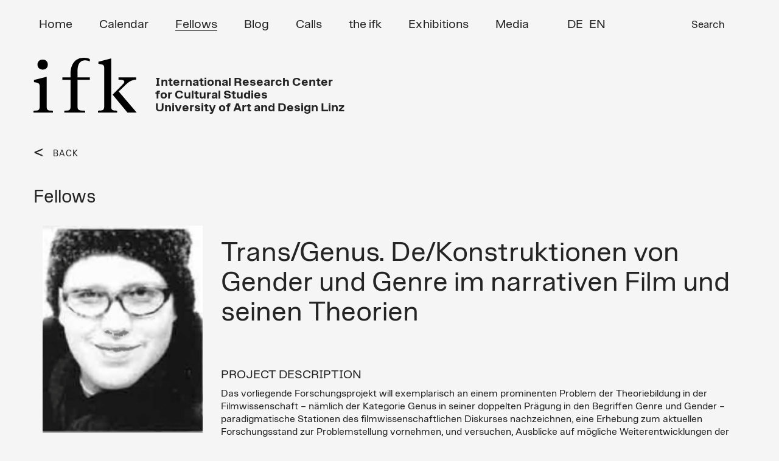

--- FILE ---
content_type: text/html; charset=UTF-8
request_url: https://ifk.ac.at/fellows-detail-en/andrea-b-braidt.html
body_size: 6462
content:


<!DOCTYPE html>
<html lang="en">
<head>

      <meta charset="UTF-8">

    <title>Fellow - Andrea B. Braidt - IFK &#40;EN&#41;</title>
    <base href="https://ifk.ac.at/">

          <meta name="robots" content="index,follow">
      <meta name="description" content="Das vorliegende Forschungsprojekt will exemplarisch an einem prominenten Problem der Theoriebildung in der Filmwissenschaft – nämlich der Kategorie Genus in seiner doppelten Prägung in den Begriffen Genre und Gender – paradigmatische Stationen des filmwissenschaftlichen Diskurses nachzeichnen, eine Erhebung zum aktuellen Forschungsstand zur Problemstellung vornehmen, und versuchen, Ausblicke auf mögliche Weiterentwicklungen der Diskussion zu geben. Der Terminus Genus soll hier – entgegen Ansätzen, die &quot;genus&quot; als deutschsprachiges Synonym von &quot;gender&quot; einführten (Bußmann 1995) – als ein Konzept etabliert und analysiert werden, in dem die Aspekte von Gender und Genre grundsätzlich miteinander verbunden sind. In einer parallelen Analyse beider Aspekte soll versucht werden, sowohl bislang unbeachtete Problemstellungen in der Genretheorie zugänglich zu machen, als auch der im psychoanalytischen Paradigma weitgehend verhafteten Theoriebildung zu Gender einen Weg aus ihrem vielfach konstatierten &quot;impasse&quot; (Bordwell, Carroll 1996) aufzuzeigen.Die leitende Fragestellung des Forschungsprojekts wird sein, was mit dem jeweils anderen Aspekt von Genus passiert, wenn der Filmtext Genre- oder Gendergrenzen überschreitet. Ausgehend von der vielfältigen Literatur, die zur Überschreitung von Gender vorliegt, und in Weiterführung meiner Forschung v.a. zum Film Dandy Dust des österreichischen Regisseurs Hans A. Scheirl (Braidt 1998, 1999), soll in diesem Projekt versucht werden, die Transgression von Gender unter dem Gesichtspunkt der Transgression von Genre zu lesen, mit dem Ziel aus diesem präkeren, fluiden und kaum faßbaren Moment für die Betrachtung des stabilisierenden Moments der Affirmation zu lernen.">
      <meta name="keywords" content="">
      <meta name="generator" content="Contao Open Source CMS">



	  <meta name="viewport" content="width=device-width, initial-scale=1">

   
    
<!-- favicon -->
<link rel="apple-touch-icon" sizes="57x57" href="/apple-icon-57x57.png">
<link rel="apple-touch-icon" sizes="60x60" href="/apple-icon-60x60.png">
<link rel="apple-touch-icon" sizes="72x72" href="/apple-icon-72x72.png">
<link rel="apple-touch-icon" sizes="76x76" href="/apple-icon-76x76.png">
<link rel="apple-touch-icon" sizes="114x114" href="/apple-icon-114x114.png">
<link rel="apple-touch-icon" sizes="120x120" href="/apple-icon-120x120.png">
<link rel="apple-touch-icon" sizes="144x144" href="/apple-icon-144x144.png">
<link rel="apple-touch-icon" sizes="152x152" href="/apple-icon-152x152.png">
<link rel="apple-touch-icon" sizes="180x180" href="/apple-icon-180x180.png">
<link rel="icon" type="image/png" sizes="192x192"  href="/android-icon-192x192.png">
<link rel="icon" type="image/png" sizes="32x32" href="/favicon-32x32.png">
<link rel="icon" type="image/png" sizes="96x96" href="/favicon-96x96.png">
<link rel="icon" type="image/png" sizes="16x16" href="/favicon-16x16.png">
<link rel="manifest" href="/manifest.json">
<meta name="msapplication-TileColor" content="#ffffff">
<meta name="msapplication-TileImage" content="/ms-icon-144x144.png">
<meta name="theme-color" content="#ffffff">




<!-- Bootstrap Core CSS -->
<link href="files/assets/css/bootstrap.min.css" rel="stylesheet">
<link href="files/assets/css/swipebox.css?v=2" rel="stylesheet">
<link href="files/assets/css/nice-select.css?v=2" rel="stylesheet">
<link href="files/assets/css/kalypto.css" rel="stylesheet">
<link rel="stylesheet" href="files/assets/css/audio/progression-player.css" /><!-- Default Player Styles -->
<link href="files/assets/css/font-awesome.min.css" rel="stylesheet" type="text/css" /><!-- Player Icons -->
<link rel="stylesheet" href="files/assets/css/audio/skin-minimal-dark.css" /><!-- Minimal Dark Skin -->
<link href="files/assets/css/typo_new.css?v=2" rel="stylesheet">

    <link rel="alternate" hreflang="de" href="https://ifk.ac.at/fellows-detail.html">
<link rel="alternate" hreflang="x-default" href="https://ifk.ac.at/fellows-detail.html">
<link rel="alternate" hreflang="en" href="https://ifk.ac.at/fellows-detail-en.html">
            <link rel="stylesheet" href="assets/css/contao_space_bundle.scss,master_new.css-3a374377.css">
    <!-- HTML5 Shim and Respond.js IE8 support of HTML5 elements and media queries -->
    <!-- WARNING: Respond.js doesn't work if you view the page via file:// -->
    <!--[if lt IE 9]>
        <script src="https://oss.maxcdn.com/libs/html5shiv/3.7.0/html5shiv.js"></script>
        <script src="https://oss.maxcdn.com/libs/respond.js/1.4.2/respond.min.js"></script>
<![endif]-->


          <!--[if lt IE 9]><script src="assets/html5shiv//html5shiv-printshiv.min.js"></script><![endif]-->
      <script
  src="https://code.jquery.com/jquery-2.2.4.js"
  integrity="sha256-iT6Q9iMJYuQiMWNd9lDyBUStIq/8PuOW33aOqmvFpqI="
  crossorigin="anonymous"></script>

<!-- Google tag (gtag.js) -->

<script>
  window.dataLayer = window.dataLayer || [];
  function gtag(){dataLayer.push(arguments);}
  gtag('js', new Date());

  gtag('config', 'G-6SG520GDL9');
</script>

</head>


<body data-spy="scroll" id="top" class="fellows-detail-en mac chrome blink ch131">


<!-- Preloader -->
<div id="preloader">
    <div id="status">&nbsp;</div>
</div>

      
    <div id="wrapper">

                     
	        <!-- indexer::stop -->  
	      <header id="header">
            <div class="container">
                  
 <!-- Navigation -->
    <nav class="navbar navbar-inverse" role="navigation">
        <div class="container">
            <!-- Brand and toggle get grouped for better mobile display -->
           
		   
		    <div class="navbar-header">
                <button type="button" class="navbar-toggle" data-toggle="collapse" data-target="#bs-example-navbar-collapse-1">
                    <span class="sr-only">Toggle navigation</span>
                    <span class="icon-bar"></span>
                    <span class="icon-bar"></span>
                    <span class="icon-bar"></span>
                </button>
              
       
                
                <a class="navbar-brand" href="ifk-en.html">
               
              <img src="files/assets/img_new/IFK-NEW-BW.svg"  width="197" height="106" alt="">

                </a>
 
<div class="adresse">International Research Center<br/>for Cultural Studies<br/> University of Art and Design Linz

	
	
</div>	
            </div>
	
			
            <!-- Collect the nav links, forms, and other content for toggling -->
            <div class="collapse navbar-collapse" id="bs-example-navbar-collapse-1">
               
			   
			   
      
			  <!-- indexer::stop -->   
				
				
				<ul class="nav navbar-nav" role="menubar">
            <li class="first"><a href="home-en.html" title="Home" class="first" role="menuitem">Home</a></li>
                <li><a href="calendar.html" title="Calendar" role="menuitem">Calendar</a></li>
                <li class="trail"><a href="fellows-en.html" title="Fellows" class="trail" role="menuitem">Fellows</a></li>
                <li><a href="blog-en.html" title="Blog" role="menuitem">Blog</a></li>
                <li><a href="calls-en.html" title="Calls" role="menuitem">Calls</a></li>
                <li class="submenu"><a href="the-ifk.html" title="the ifk" class="submenu" role="menuitem" aria-haspopup="true">the ifk</a>
			  <!-- indexer::stop -->   
				
				
				<ul class="dropdown-menu" role="menu">
            <li class="first"><a href="mission-history.html" title="Mission / History" class="first" role="menuitem">Mission / History</a></li>
                <li><a href="research-focus.html" title="Research Focus" role="menuitem">Research Focus</a></li>
                <li><a href="contact-team.html" title="Contact / Team" role="menuitem">Contact / Team</a></li>
                <li><a href="organization.html" title="Organization" role="menuitem">Organization</a></li>
                <li><a href="events.html" title="Events" role="menuitem">Events</a></li>
                <li><a href="ifk_friends-en.html" title="ifk friends" role="menuitem">ifk friends</a></li>
                <li class="last"><a href="newsletter-en.html" title="Newsletter" class="last" role="menuitem">Newsletter</a></li>
      </ul>

            
		  <!-- indexer::continue -->  	
	</li>
                <li><a href="exhibitions.html" title="Exhibitions" role="menuitem">Exhibitions</a></li>
                <li class="submenu"><a href="media.html" title="Media" class="submenu" role="menuitem" aria-haspopup="true">Media</a>
			  <!-- indexer::stop -->   
				
				
				<ul class="dropdown-menu" role="menu">
            <li class="first"><a href="https://kultur-denken.podigee.io/" title="Podcast" class="first" role="menuitem">Podcast</a></li>
                <li><a href="https://ifk.ac.at/index.php/media.html?kategorie=books" title="Books" role="menuitem">Books</a></li>
                <li><a href="https://ifk.ac.at/index.php/media.html?kategorie=vortragsmitschnitte" title="Talk Recordings" role="menuitem">Talk Recordings</a></li>
                <li class="last"><a href="https://ifk.ac.at/index.php/media.html?kategorie=gastbeitraege" title="Gastbeiträge" class="last" role="menuitem">Gastbeiträge</a></li>
      </ul>

            
		  <!-- indexer::continue -->  	
	</li>
                <li class="suche last"><a href="suchergebniss-en.html" title="Search" class="suche last" role="menuitem">Search</a></li>
      </ul>

            
		  <!-- indexer::continue -->  	
	 
  </div> 

<a id="skipNavigation50" class="invisible">&nbsp;</a> 

</nav> 




<!-- indexer::continue -->

<!-- indexer::stop -->
<nav class="mod_changelanguage block" id="lang_switch">


  <!-- indexer::stop -->  
<div class="">
<ul class="level_1">
            <li class="lang-de"><a href="https://ifk.ac.at/fellows-detail.html" title="Fellows (Detail)" class="lang-de">DE</a></li>
                <li class="lang-en active"><span class="lang-en active">EN</span></li>
      </ul>
</div>  <!-- indexer::continue -->  
</nav>
<!-- indexer::continue -->
<div id="toTop">To Top</div>
<div id="wrap">
				
	
<!-- indexer::stop -->
<div class="ce_form block">

  
  <form action="suchergebniss-en.html" method="get" enctype="application/x-www-form-urlencoded">
    <div class="formbody">
                  
<div class="widget widget-text">
    
    
  <input type="text" name="keywords" id="ctrl_36" class="text" value="" placeholder="...">
</div>

<div class="widget widget-submit">
    
        <button type="submit" id="ctrl_37" class="submit">Search</button>
  </div>
    </div>
  </form>

</div>
<!-- indexer::continue -->

			
				</div>            </div>
          </header>
		       <!-- indexer::continue -->  
              
      
      		<div id="header_placeholder" style="display: none;"></div>

                      <div id="main">
              <div class="container">
			
			  
			   <div class="row">
                
<div class="mod_article block" id="fellows-detail">



  
	  <!-- indexer::stop -->
<div class="row">

<div class="col-xs-12 col-sm-6 col-md-3 col-lg-3">
<div class="back_link">


<a href="https://ifk.ac.at/fellows-en.html"> BACK </a>




</div>

<div class="headline_full_w">
<h1 class="ce_headline first">Fellows</h1>
</div>
</div>




</div>
<div class="clear"></div>

	  <!-- indexer::continue -->




<div class="col-xs-12 col-sm-12 col-md-3 col-lg-3">




<img src="assets/images/4/BraidtAndrea-7cd6002b.png"  width="157" height="203" alt="" class="image-responsive">


<hr />
<strong>Andrea B. Braidt</strong><br/>
ifk Junior Fellow
<br/><br/><hr />


Duration of fellowship
<br/>

01. October 2001 bis 30. June 2002<br/>





    <!-- indexer::stop -->


<div class="social_media"> 





</div>

<!-- indexer::continue -->



</div>







<div class="col-xs-12 col-sm-12 col-md-9 col-lg-9 main">








 <h2>
    <p>Trans/Genus. De/Konstruktionen von Gender und Genre im narrativen Film und seinen Theorien</p>  
        </h2>
    
    
    
    
    
    
    
    
    <br/><br/>

    
<h4>
PROJECT DESCRIPTION
</h4>
    
    
    
    
       <p>Das vorliegende Forschungsprojekt will exemplarisch an einem prominenten Problem der Theoriebildung in der Filmwissenschaft – nämlich der Kategorie Genus in seiner doppelten Prägung in den Begriffen Genre und Gender – paradigmatische Stationen des filmwissenschaftlichen Diskurses nachzeichnen, eine Erhebung zum aktuellen Forschungsstand zur Problemstellung vornehmen, und versuchen, Ausblicke auf mögliche Weiterentwicklungen der Diskussion zu geben. Der Terminus Genus soll hier – entgegen Ansätzen, die "genus" als deutschsprachiges Synonym von "gender" einführten (Bußmann 1995) – als ein Konzept etabliert und analysiert werden, in dem die Aspekte von Gender und Genre grundsätzlich miteinander verbunden sind. In einer parallelen Analyse beider Aspekte soll versucht werden, sowohl bislang unbeachtete Problemstellungen in der Genretheorie zugänglich zu machen, als auch der im psychoanalytischen Paradigma weitgehend verhafteten Theoriebildung zu Gender einen Weg aus ihrem vielfach konstatierten "impasse" (Bordwell, Carroll 1996) aufzuzeigen.<br>Die leitende Fragestellung des Forschungsprojekts wird sein, was mit dem jeweils anderen Aspekt von Genus passiert, wenn der Filmtext Genre- oder Gendergrenzen überschreitet. Ausgehend von der vielfältigen Literatur, die zur Überschreitung von Gender vorliegt, und in Weiterführung meiner Forschung v.a. zum Film Dandy Dust des österreichischen Regisseurs Hans A. Scheirl (Braidt 1998, 1999), soll in diesem Projekt versucht werden, die Transgression von Gender unter dem Gesichtspunkt der Transgression von Genre zu lesen, mit dem Ziel aus diesem präkeren, fluiden und kaum faßbaren Moment für die Betrachtung des stabilisierenden Moments der Affirmation zu lernen.</p>  
        
    

<br/><br/>

    

<h4>CV</h4>

       <p>Mag. phil, geboren 1971 in Ried/Innkreis, Österreich, Studium: Amerikanistik und Fächerkombination (Medienkunde, Frauenforschung, Vergleichende Literaturwissenschaft) an den Universitäten Innsbruck und Lancester</p>  
        
    
   <br/><br/>
<h4>
Publications
</h4>
<p>U. a. (Hg.): Cyborg.Nets/z. Katalog zu Dandy Dust (Wien 1999); Queering Ethnicity, Queering Sexuality. New Aspects of Representation in Cheryl Dunye's The Watermelon Woman, in: Elisabeth Kraus and Carolin Auer (Hg.): Simulacrum America: The U.S.A. and the Popular Media. (Camden House, 2000); Geschlechterkonstruktion im Film: Überlegungen zur anglo-amerikanischen feministischen Filmtheorie, in: Sieglinde Klettenhammer, Elfriede Pöder (Hg.): Das Geschlecht, das sich (un)eins ist? Frauenforschung und Geschlechtergeschichte in den Kulturwissenschaften (Innsbruck, Studienverlag 2000)</p> 
    
    </div>
	<div class="col-xs-12 col-sm-12 col-md-8 col-lg-8 col-md-offset-2">
    



	</div>

	<div class="col-xs-12">
    


<!-- ANFANG AKTUELLES -->




<!-- ENDE AKTUELLES -->



<!-- ANFANG KALENDER -->

</div>

</div><!--end .accordion-section-content-->
</div><!--end .accordion-section-->
</div><!--end .accordion-->
<!-- ENDE KALENDER -->


<div class="back_link">


<a href="https://ifk.ac.at/fellows-en.html"> BACK </a>




</div>


</div>
  
  

      <!-- indexer::stop -->
    <div class="pdf_link">

<span class="share"></span> 

      	  <div>
        <a href="share/?p=facebook&amp;u=https://ifk.ac.at/fellows-detail-en/andrea-b-braidt.html&amp;t=Fellow - Andrea B. Braidt" rel="nofollow" title="Share on Facebook" onclick="window.open(this.href,'','width=640,height=380,modal=yes,left=100,top=50,location=no,menubar=no,resizable=yes,scrollbars=yes,status=no,toolbar=no');return false"><img src="files/assets/img/facebook.png" width="12" height="23" alt=""></a>
      </div>
	  
      	   <div>
        <a href="share/?p=twitter&amp;u=https://ifk.ac.at/fellows-detail-en/andrea-b-braidt.html&amp;t=Fellow - Andrea B. Braidt" rel="nofollow" title="Share on Twitter" onclick="window.open(this.href,'','width=640,height=380,modal=yes,left=100,top=50,location=no,menubar=no,resizable=yes,scrollbars=yes,status=no,toolbar=no');return false"><img src="files/assets/img/twitter.png" width="22" height="18" alt=""></a>
       </div>
	  
         
   
   <img src="files/assets/img/querstr.png"  width="34" height="34" alt="">
   
   
   
	          <div class="print"><span><a href="#" rel="nofollow" title="Print this page" onclick="window.print();return false"><img src="files/assets/img/IFK-print.png" width="29" height="30" alt=""></a></span></div>
      

		  
	  
    <!-- indexer::continue -->
  	  
  
    </div> 
	



</div>

				</div>
              
              </div>
                          </div>
          
                                
                                
        </div>
      
      



                           <!-- indexer::stop -->   
	   <footer id="footer">
            <div class="container">
            	   <div class="row">
              
<!-- indexer::stop -->  
<div class="footer_1 col-xs-12 col-sm-12 col-md-3 col-lg-3">
	<div class="inner">



<strong>ifk</strong> International<br>Research Center<br> for Cultural Studies<br>
University of Art and Design Linz<br><br>Reichsratsstraße 17<br>
1010 Vienna, Austria<br>Phone: <a href="tel:(+4315041126">(+43-1) 504 11 26</a><br>
Fax: (+43-1) 504 11 32<br><a href="&#109;&#97;&#105;&#108;&#116;&#111;&#58;&#105;&#x66;&#107;&#x40;&#105;&#x66;&#107;&#x2E;&#97;&#x63;&#46;&#x61;&#116;" class="email">&#105;&#x66;&#107;&#x40;&#105;&#x66;&#107;&#x2E;&#97;&#x63;&#46;&#x61;&#116;</a>



</div>
</div>


  <!-- indexer::continue -->
    

<div class="mod_customnav footer_2 col-xs-12 col-sm-12 col-md-3 col-lg-3">
 
  <!-- indexer::stop -->  
<div class="">
<ul class="level_1">
            <li class="first"><a href="home-en.html" title="Home" class="first">Home</a></li>
                <li><a href="calendar.html" title="Calendar">Calendar</a></li>
                <li class="trail"><a href="fellows-en.html" title="Fellows" class="trail">Fellows</a></li>
                <li><a href="blog-en.html" title="Blog">Blog</a></li>
                <li><a href="calls-en.html" title="Calls">Calls</a></li>
                <li><a href="exhibitions.html" title="Exhibitions">Exhibitions</a></li>
                <li><a href="media.html" title="Media">Media</a></li>
                <li class="last"><a href="imprint.html" title="Imprint" class="last">Imprint</a></li>
      </ul>
</div>  <!-- indexer::continue -->   
</div>

<div class="alumni_link">
	<li class="alumni_icon">
        
                
        <a href="login-alumni.html" title="Alumni Net">        
        
       	
		
		<img src="files/assets/img/alumni_icon.png"  width="51" height="49" alt="">
        
        </a>
    
    </li>
	
</div>


<!-- indexer::continue -->

<!-- indexer::stop -->  
<div class="footer_31  col-xs-12 col-sm-12 col-md-2 col-lg-2">
	

<div class="box_image ce_rsce_teaserbox" >

 
 
 <a href="https://www.ifk.ac.at/newsletter.html">
<figure class="image_container" style="background-color:#8282F0">

</figure>
</a>


      <h2><span><a href="https://www.ifk.ac.at/newsletter.html">Newsletter & &nbsp;<br/>&nbsp; ifk NOW&nbsp;<br/><strong>&nbsp;Jetzt anmelden!</strong></a></span></h2>
      
  
  
  


</div>

	
	</div>
	
	<div class="footer_41  col-xs-12 col-sm-12 col-md-2 col-lg-2">
	

<div class="box_image ce_rsce_teaserbox" >

 
 
 <a href="https://www.instagram.com/ifk_vienna/">
<figure class="image_container" style="background-color:#91826E">

</figure>
</a>


      <h2><span><a href="https://www.instagram.com/ifk_vienna/">Follow us on&nbsp;<br/>&nbsp;  Instagram&nbsp;<br/><strong>&nbsp;@ifk_vienna</strong></a></span></h2>
      
  
  
  


</div>

	
	</div>
	
		<div class="footer_51  col-xs-12 col-sm-12 col-md-2 col-lg-2">
	

<div class="box_image ce_rsce_teaserbox" >

 
 
 <a href="https://kultur-denken.podigee.io/">
<figure class="image_container" style="background-color:#FF6400">

</figure>
</a>


      <h2><span><a href="https://kultur-denken.podigee.io/">Kultur denken&nbsp;<br/><strong>&nbsp;ifk Podcast</strong></a></span></h2>
      
  
  
  


</div>

	
	</div>
	  <!-- indexer::continue -->              </div>
            </div>
    	 
<!-- indexer::stop -->  
<div class="footer_5 black col-xs-12">
	<div class="container">

© ifk 2025 / Last updated 19.12 2025

	</div>
</div>
 <!-- indexer::continue --> 
    </footer>
		  
		  <!-- indexer::continue -->
		  
		  
	
              <!-- jQuery Version 1.11.1 -->
<script async src="https://www.googletagmanager.com/gtag/js?id=G-6SG520GDL9"></script>
		<script type="text/javascript" src="files/assets/js/jquery.filterizr.min.js"></script>

    
    <!-- Bootstrap Core JavaScript -->
    <script src="files/assets/js/bootstrap.min.js"></script>
    <script src="files/assets/js/bootstrap.min.js"></script>
	<script src="files/assets/js/jquery.swipebox.min.js"></script>
	<script src="files/assets/js/footnotes.js"></script>
	<script src="files/assets/js/audio/mediaelement-and-player.min.js"></script><!-- Audio/Video Player jQuery -->
	<script src="files/assets/js/audio/mep-feature-playlist.js"></script><!-- Playlist JavaSCript -->
	<script src="files/assets/js/jquery.matchHeight.js"></script>	
	<script src="files/assets/js/kalypto.min.js"></script>
	<script src="files/assets/js/salvattore.min.js"></script>
	<script src="files/assets/js/jquery.nice-select.js"></script>
	

 <script type="text/javascript" src="//cdnjs.cloudflare.com/ajax/libs/jquery.lazy/1.7.9/jquery.lazy.min.js"></script>
    <script type="text/javascript" src="//cdnjs.cloudflare.com/ajax/libs/jquery.lazy/1.7.9/jquery.lazy.plugins.min.js"></script>
                
	

<script src="https://cdn.rawgit.com/noelboss/featherlight/1.7.13/release/featherlight.min.js" type="text/javascript" charset="utf-8"></script>

		
	<script src="files/assets/js/main.js?v=14"></script>
    	
      
	<!-- Preloader -->
	<script type="text/javascript">
    //<![CDATA[
       $( document ).ready(function() {
            $('#status').fadeOut(); // will first fade out the loading animation 
            $('#preloader').delay(350).fadeOut('slow'); // will fade out the white DIV that covers the website. 
            $('body').delay(350).css({'overflow':'visible'});
          })
    //]]>
	</script>
	
	<!-- Global site tag (gtag.js) - Google Analytics -->
<script type="application/ld+json">
[
    {
        "@context": "https:\/\/schema.org",
        "@graph": [
            {
                "@type": "WebPage"
            }
        ]
    },
    {
        "@context": "https:\/\/schema.contao.org",
        "@graph": [
            {
                "@type": "Page",
                "fePreview": false,
                "groups": [],
                "noSearch": false,
                "pageId": 39,
                "protected": false,
                "title": "Fellow - Andrea B. Braidt"
            }
        ]
    }
]
</script>
</body>
</html>


--- FILE ---
content_type: text/css
request_url: https://ifk.ac.at/files/assets/css/kalypto.css
body_size: -24
content:

/* Switch Styles */
.toggle {
    background: url(../img/checkbox.png) bottom left;
    display: block;
    width: 20px;
    height: 18px;
    float: left;
    margin-right: 10px;
    margin-top: 10px!important;
}
.toggle.checked {
    background-position: left top;
}
.toggleR {
    background:url("../img/radio.png") bottom left;
    display:block;
    width:20px;
    height:18px;
}
.toggleR.checked {
    background-position: left top;
}
.disabled {
    opacity: .7;
}

--- FILE ---
content_type: text/css
request_url: https://ifk.ac.at/files/assets/css/audio/skin-minimal-dark.css
body_size: 992
content:
/*
Skin Name: Minimal Dark
*/

/*  Table of Contents 
01. Responsive Max Width
02. Main Backgrounds
03. Borders
04. Button/Font Colors
05. Playlist Backgrounds & Fonts
06. Progress/Volume Bar Backgrounds
07. Player Height
08. Button Sizes
*/


/*
=============================================== 01. Responsive Max Width ===============================================
*/
/* body .responsive-wrapper {max-width:550px;} */

/*
=============================================== 02. Main Backgrounds ===============================================
*/
/* Main Background Color */
body .mejs-container.progression-skin.progression-minimal-dark .mejs-controls {
	background:#202020; /* IE Fall-Back */
}

/* Button Hover Background Color */
body .progression-skin.progression-minimal-dark .mejs-controls .mejs-nexttrack:hover, body .progression-skin.progression-minimal-dark .mejs-controls .mejs-prevtrack:hover,  body .progression-skin.progression-minimal-dark .mejs-controls .mejs-show-playlist:hover, body .progression-skin.progression-minimal-dark  .mejs-controls .mejs-hide-playlist:hover,  body .progression-skin.progression-minimal-dark .mejs-controls .mejs-mute button:hover,  body .progression-skin.progression-minimal-dark .mejs-controls .mejs-fullscreen-button:hover,  body .progression-skin.progression-minimal-dark .mejs-controls .mejs-hide-playlist, body .progression-skin.progression-minimal-dark .mejs-controls .mejs-playpause-button:hover {
	background: #2a2a2a; /* IE Fall-Back */
}
body .progression-skin.progression-minimal-dark .mejs-controls .mejs-nexttrack, body .progression-skin.progression-minimal-dark .mejs-controls .mejs-prevtrack,  body .progression-skin.progression-minimal-dark .mejs-controls .mejs-show-playlist, body .progression-skin.progression-minimal-dark  .mejs-controls .mejs-hide-playlist,  body .progression-skin.progression-minimal-dark .mejs-controls .mejs-mute button,  body .progression-skin.progression-minimal-dark .mejs-controls .mejs-fullscreen-button,  body .progression-skin.progression-minimal-dark .mejs-controls .mejs-hide-playlist, body .progression-skin.progression-minimal-dark .mejs-controls .mejs-playpause-button {
	-webkit-transition-duration: 200ms;
	-webkit-transition-property: background;
	-webkit-transition-timing-function: ease-in-out;
	-moz-transition-duration: 200ms;
	-moz-transition-property: background;
	-moz-transition-timing-function: ease-in-out;
	-o-transition-duration: 200ms;
	-o-transition-property: background;
	-o-transition-timing-function: ease-in-out;
	transition-duration: 200ms;
	transition-property: background;
}

/*
=============================================== 03. Borders ===============================================
*/
/* Main Outline Border */
body .mejs-container.progression-skin.progression-minimal-dark, body .mejs-container.progression-skin.progression-minimal-dark .mejs-controls  {
	border-color:#202020;
}

/* Button Borders */
body .progression-skin.progression-minimal-dark .mejs-controls .mejs-playpause-button, body .progression-skin.progression-minimal-dark .mejs-inner .mejs-controls .mejs-time, body .progression-skin.progression-minimal-dark .mejs-controls .mejs-fullscreen-button,  body .progression-skin.progression-minimal-dark .mejs-controls .mejs-show-playlist, body .progression-skin.progression-minimal-dark  .mejs-controls .mejs-hide-playlist, body .progression-skin.progression-minimal-dark .mejs-controls .mejs-prevtrack button,  body .progression-skin.progression-minimal-dark .mejs-controls .mejs-nexttrack button {
	border-color:transparent;
}


/*
=============================================== 04. Button/Font Colors ===============================================
*/
/* Main Button Color */
body .progression-skin.progression-minimal-dark .mejs-controls button {color:#eeeeee;}

/* Main Button Hover Color */
body .progression-skin.progression-minimal-dark .mejs-controls button:hover {
	color:#ffffff;
}

/* Timer Color 00:00 */
body .progression-skin.progression-minimal-dark .mejs-inner .mejs-time .mejs-currenttime, body .progression-skin.progression-minimal-dark .mejs-inner .mejs-time  .mejs-duration {
	color:#ffffff;
}


/*
=============================================== 05. Playlist Backgrounds & Fonts ===============================================
*/
/* PlayList Borders */
body .progression-skin.progression-minimal-dark .mejs-playlist ul, body .progression-skin.progression-minimal-dark .mejs-playlist li {
	border-color:#202020;
}

/* PlayList Background */
body .progression-skin.progression-minimal-dark .mejs-playlist, body .progression-skin.progression-minimal-dark .mejs-playlist ul { 
	background: #202020;
}

/* PlayList Font Color */
body .progression-skin.progression-minimal-dark .mejs-playlist li { color: #999999;  background-color: rgba(250, 250, 250, 0.1);}

/* PlayList Hover Background */
body .progression-skin.progression-minimal-dark .mejs-playlist li:hover {
	background-color: #000000;
	background-color: rgba(250, 250, 250, 0.15);
}

/* PlayList Current Selected Item */
body .progression-skin.progression-minimal-dark .mejs-playlist li.current {
	color:#ffffff;
	background:#000000;
	background: rgba(0, 0, 0, 0.35);
}


/*
=============================================== 06. Progress/Volume Bar Backgrounds ===============================================
*/
/* Main Progress Bar Background */
body .progression-skin.progression-minimal-dark .mejs-controls .mejs-time-rail .mejs-time-total {
	background:#5c5c5c; /* IE Fall-Back */
	-webkit-box-shadow: inset 1px 1px 1px 1px rgba(0, 0, 0, 0);
	box-shadow: inset 1px 1px 1px 1px rgba(0, 0, 0, 0);
}

body .progression-skin.progression-minimal-dark .mejs-controls .mejs-playpause-button  {margin-right:0px;}

/* Main Progress Bar Loading Background */
body .progression-skin.progression-minimal-dark .mejs-controls .mejs-time-rail .mejs-time-loaded { 
	-webkit-box-shadow: inset 1px 1px 1px 1px rgba(0, 0, 0, 0);
	box-shadow: inset 1px 1px 1px 1px rgba(0, 0, 0, 0);
	background:#4c4c4c; /* IE Fall-Back */

}

/* Main Progress Bar Currently Played Background */
body .progression-skin.progression-minimal-dark .mejs-controls .mejs-time-rail .mejs-time-current {
	-webkit-box-shadow: inset 1px 1px 1px 1px rgba(0, 0, 0, 0);
	box-shadow: inset 1px 1px 1px 1px rgba(0, 0, 0, 0);
	background:#c2c2c2; /* IE Fall-Back */
}

/* Main Progress Bar Handle */
body .progression-skin.progression-minimal-dark .mejs-controls .mejs-time-rail .mejs-time-handle  {
	display: block; margin: 0; padding:0px; border: 0;
	width: 3px;
	height: 20px;
	-webkit-border-radius: 0px;
	-moz-border-radius: 0px;
	border-radius: 0px;
	top:-8px;
	left:-6px;
	-webkit-box-shadow: 0px 0px 1px 1px rgba(0, 0, 0, 0);
	box-shadow: 0px 0px 1px 1px rgba(0, 0, 0, 0);
	border:0px solid #ededed;
	background: #f4b13f;	
	
}

/* Volume Bar Background Default */
body .progression-skin.progression-minimal-dark .mejs-controls .mejs-horizontal-volume-slider .mejs-horizontal-volume-total {
	background:#5c5c5c; /* IE Fall-Back */
	-webkit-box-shadow: inset 1px 1px 1px 1px rgba(0, 0, 0, 0);
	box-shadow: inset 1px 1px 1px 1px rgba(0, 0, 0, 0);
}

/* Volume Bar Background Volume On */
body .progression-skin.progression-minimal-dark .mejs-controls .mejs-horizontal-volume-slider .mejs-horizontal-volume-current {
	background:#c2c2c2; /* IE Fall-Back */
	-webkit-box-shadow: inset 1px 1px 1px 1px rgba(0, 0, 0, 0);
	box-shadow: inset 1px 1px 1px 1px rgba(0, 0, 0, 0);
}


/* Volume Bar Volume Handle */
body .progression-skin.progression-minimal-dark .mejs-controls .mejs-horizontal-volume-slider .mejs-horizontal-volume-handle {
	display: block;
	position: absolute;
	width: 4px;
	height:4px;
	margin-left:-3px;
	top:10px;
	background: #ededed;	
	-webkit-border-radius: 12px;
	-moz-border-radius: 12px;
	border-radius: 12px;
	cursor: pointer;
	-webkit-box-shadow: 0px 0px 1px 1px rgba(0, 0, 0, 0);
	box-shadow: 0px 0px 1px 1px rgba(0, 0, 0, 0);
	border:3px solid #ededed;
	text-align: center;
}


--- FILE ---
content_type: text/css
request_url: https://ifk.ac.at/files/assets/css/typo_new.css?v=2
body_size: 858
content:
@font-face {
    font-family: 'Linz Sans Bold';
    src: url('LinzSans-Bold.eot');
    src: url('LinzSans-Bold.eot?#iefix') format('embedded-opentype'),
        url('LinzSans-Bold.woff2') format('woff2'),
        url('LinzSans-Bold.woff') format('woff'),
        url('LinzSans-Bold.ttf') format('truetype'),
        url('LinzSans-Bold.svg#LinzSans-Bold') format('svg');
    font-weight: bold;
    font-style: normal;
    font-display: swap;
}

@font-face {
    font-family: 'Linz Sans Book';
    src: url('LinzSans-Book.eot');
    src: url('LinzSans-Book.eot?#iefix') format('embedded-opentype'),
        url('LinzSans-Book.woff2') format('woff2'),
        url('LinzSans-Book.woff') format('woff'),
        url('LinzSans-Book.ttf') format('truetype'),
        url('LinzSans-Book.svg#LinzSans-Book') format('svg');
    font-weight: normal;
    font-style: normal;
    font-display: swap;
}
body{ 
	
font-family: 'Linz Sans Book';
font-size:16px;
line-height:21px;
background-color:#F5F5F5;
color:#242424;word-wrap: break-word;
}


h1{font-family: 'Linz Sans Book';
font-size:30px;
font-weight:500;
margin-top:20px!important;
margin-bottom:30px!important; 
}

h2{font-family: 'Linz Sans Book';
font-size:45px;
font-weight:500;    word-break: break-word; 

}


h3{font-family: 'Linz Sans Book';
font-size:24px;
font-weight:500;

border:none;
}

 h4{
   font-family: 'Linz Sans Book';
    font-size: 20px;
    font-weight: 500;

}



h5{font-family: 'Linz Sans Book';
font-size:26px;
font-weight:500;

}
.box_image h2 span {background-color:white; padding: 8px;
    line-height: 49px; }

.box_image h2{ line-height:37px;
font-family: 'Linz Sans Book'; font-size:40px;
} 
.box_image h2 strong{
font-family: "Times New Roman", Georgia, Times, serif; font-size:40px; font-weight:500;
} 





.event_item h2{font-weight:500;}

a:focus, a:hover {

    text-decoration: none;
}

















#kontakt-mitarbeiter .headline_small_w { margin-top: 40px;}
.headline_small_w h1 {
   
 
    display: inline;
    padding-right: 15px;
}


.back_link {
    margin-top: 0px;
    margin-bottom: 40px;
    margin-top: -2px;
    clear: both;
    width: 100%;
	
    float: left;

    font-size: 14px;
    font-weight: 500;

    line-height: 18px;
    letter-spacing: 1px;
}


.back_link:before {
    content: "<";

    font-size: 30px;
    position: relative;
    top: 4px;
}
.back_link a {
    padding-left: 10px;
    line-height: 30px;

}
.history_back a, .history_back a:hover {

} 
.history_back a:before {
    content: "<";

    position: relative;
    top: 6px; 
} 
nav li a,nav li span, .mod_customnav li a, footer .footer_2 li span{

font-size:20px;
font-weight:500;



}

footer .footer_3 li a{

font-size:14px;
line-height:21px;
letter-spacing:1px;

text-transform:inherit; white-space: nowrap;
} 

footer .footer_3 li.first a, footer .footer_3 li.first span{

font-size:17px;
font-weight:500;

line-height:31px;

}
footer .footer_3 li.fairst a:hover, footer .footer_3 li span{
color:#FF6400!important; 
}

span.arrow{
font-size:30px; position:relative; left:0px; opacity:1}

span.arrow_s {
   
    font-size: 16px;
    font-weight: 700;
}







#event_featured  .date_M, #event_featured  .date_Y
{
}
.fellows_list .item h3{margin:0px; text-transform: inherit} 

#forschungsschwerpunkt h4{color:#FF6400}

#media_home h2{font-weight:500; font-size:27px}

.navbar-header .adresse {
       font-family: 'Linz Sans Bold';
}

.calls h2{font-size:27px;}

 
.mod_article a{color:#FF6400!important;} 
.box_image a, .back_link a{color:#242424!important;} 

--- FILE ---
content_type: text/css
request_url: https://ifk.ac.at/assets/css/contao_space_bundle.scss,master_new.css-3a374377.css
body_size: 7161
content:
@media (min-width:1024px){body .mod_article.space_top{margin-top:var(--space_top, var(--article_space_top))}body .mod_article.space_bottom{margin-bottom:var(--space_bottom, var(--article_space_bottom))}}@media (max-width:1023px){body .mod_article.space_top_mobile{padding-top:var(--space_top_mobile, var(--space_top, var(--article_space_top)))}body .mod_article.space_bottom_mobile{padding-bottom:var(--space_bottom_mobile, var(--space_bottom, var(--article_space_bottom)))}}@media (min-width:1024px){body .mod_article:not(.has_inside)>*.space_top,body .mod_article.has_inside .inside>*.space_top{margin-top:var(--space_top)}body .mod_article:not(.has_inside)>*.space_bottom,body .mod_article.has_inside .inside>*.space_bottom{margin-bottom:var(--space_bottom)}}@media (max-width:1023px){body .mod_article:not(.has_inside)>*.space_top_mobile,body .mod_article.has_inside .inside>*.space_top_mobile{padding-top:var(--space_top_mobile, var(--space_top))}body .mod_article:not(.has_inside)>*.space_bottom_mobile,body .mod_article.has_inside .inside>*.space_bottom_mobile{padding-bottom:var(--space_bottom_mobile, var(--space_bottom))}}
@font-face {
    font-family: 'Linz Sans Book';
    src: url('../../files/assets/css/LinzSans-Bold.eot');
    src: url('../../files/assets/css/LinzSans-Bold.eot?#iefix') format('embedded-opentype'),
        url('../../files/assets/css/LinzSans-Bold.woff2') format('woff2'),
        url('../../files/assets/css/LinzSans-Bold.woff') format('woff'),
        url('../../files/assets/css/LinzSans-Bold.ttf') format('truetype'),
        url('../../files/assets/css/LinzSans-Bold.svg#LinzSans-Bold') format('svg');
    font-weight: bold;
    font-style: normal;
    font-display: swap;
}

@font-face {
    font-family: 'Linz Sans Book';
    src: url('../../files/assets/css/LinzSans-Book.eot');
    src: url('../../files/assets/css/LinzSans-Book.eot?#iefix') format('embedded-opentype'),
        url('../../files/assets/css/LinzSans-Book.woff2') format('woff2'),
        url('../../files/assets/css/LinzSans-Book.woff') format('woff'),
        url('../../files/assets/css/LinzSans-Book.ttf') format('truetype'),
        url('../../files/assets/css/LinzSans-Book.svg#LinzSans-Book') format('svg');
    font-weight: normal;
    font-style: normal;
    font-display: swap;
}



/* Preloader */


strong em{font-weight:bold;}

#preloader {
    position: fixed;
    top: 0;
    left: 0;
    right: 0;
    bottom: 0;
    background-color: #fff;
    /* change if the mask should be a color other than white */
    
    z-index: 224242499;
    /* makes sure it stays on top */
}
#status {
    width: 200px;
    height: 200px;
    position: absolute;
    left: 50%;
    /* centers the loading animation horizontally on the screen */
    
    top: 50%;
    /* centers the loading animation vertically on the screen */
    
    background-image: url(../../files/assets/img/status.svg);
    /* path to your loading animation */
    
    background-repeat: no-repeat;
    background-position: center;
    margin: -100px 0 0 -100px;
    /* is width and height divided by two */
}
.section {
    display: block
}
/* RESET */

.checkbox,
.radio {
    margin-top: 0px;
    margin-bottom: 0px;
}
.invisible {
    visibility: hidden;
    display: none;
}
.media,
.media-body {
    overflow: visible;
    zoom: 1;
}
.media {
    margin-top: 0px;
}
.btn-group-vertical>.btn-group:after,
.btn-toolbar:after,
.clearfix:after,
.container-fluid:after,
.container:after,
.dl-horizontal dd:after,
.form-horizontal .form-group:after,
.modal-footer:after,
.modal-header:after,
.nav:after,
.navbar-collapse:after,
.navbar-header:after,
.navbar:after,
.pager:after,
.panel-body:after,
.row:after {
    clear: none;
}
.h1,
.h2,
.h3,
h1,
h2,
h3 {
    margin-top: 0px;
    margin-bottom: 15px;
}
a {
    color: #242424
}
a:hover {
    color: #FF6400;
}

.img-responsive{width:100%; height:auto}
.img-responsive-half{width:50%; height:auto}

.gal li{float:left; width:33%; margin-bottom:20px;}
.gal .img-responsive-half {width:90%; height:auto}

.clear {
    clear: both;
}
ul,
li {
    margin: 0;
    padding: 0
}
li {
    list-style-type: none;
}
*,
*:before,
*:after {
    box-sizing: border-box !important;
}
.row {
    margin-right: -15px;
    margin-left: -15px;
}
.news_row1.home {
    display: inline-block;
    padding: .33rem;
    width: 100%;
    float: none;
    border-top: solid 0px #ccc;
    padding-top: 20px;
    padding-bottom: 20px;
}
.mod_newslist .news_row1 {
    position: relative;
    display: block;
    padding-bottom: 20px;
}
body.home .mod_eventlist, body.home-en .mod_eventlist {
    margin-bottom: 60px;
}

body.home .mod_eventlist .more, body.home-en .mod_eventlist .more {
    margin-left: 37px;
    margin-top: 20px;
    text-align: right;
    width: 100%;
}

body.home .mod_newslist .item, body.home-en .mod_newslist .item {
    margin-bottom: 20px;
    margin-top: 6px;
    padding: 20px;
}

body.home .mod_newslist .box_orange, body.home-en .mod_newslist .box_orange {
    padding: 0px;
    margin-bottom: 20px;
    margin-top: 6px;
    margin-left: 15px;
    margin-right: 15px;
}

body.home .mod_newslist .box_orange, body.home-en .mod_newslist .box_orange {
    padding: 0px;
    margin-bottom: 20px;
    margin-top: 6px;
    margin-left: 15px;
    margin-right: 15px;
}

body.home .mod_newslist .box_orange h2, body.home-en .mod_newslist .box_orange h2{
	
	color:white; margin-top:15px; margin-left:15px;
	margin-right:15px; font-weight:normal
}
body.home .mod_newslist .box_orange p, body.home .mod_newslist .box_orange .more, body.home-en .mod_newslist .box_orange p, body.home-en .mod_newslist .box_orange .more{
	
 margin-top:5px; margin-left:15px;
	margin-right:15px
}
body.home .mod_newslist .box_orange .more, body.home-en .mod_newslist .box_orange .more{
	
 margin-bottom:15px;
}
.mod_newslist .item h2 {
font-size:30px;
}
body.home .mod_newslist .col-xs-12.col-sm-12.col-md-3.col-lg-3, body.home-en .mod_newslist .col-xs-12.col-sm-12.col-md-3.col-lg-3 {
    margin-top: -16px;
}






.iframe-container {
    position: relative;
    width: 100%;
    padding-bottom: 86.25%;
    /* Ratio 16:9 ( 100%/16*9 = 56.25% ) */
}
.iframe-container > * {
    display: block;
    position: absolute;
    top: 0;
    right: 0;
    bottom: 0;
    left: 0;
    margin: 0;
    padding: 0;
    height: 100%;
    width: 100%;
    overflow: hidden
}

body.medien-detail #main img.img-responsive, body.media-detail #main img.img-responsive{max-width:40%!important}
img.responsive {
    width: 100%;
    height: auto
}
.black {
    color: #242424!important
}
.white {
    color: #FFF!important
}
.orange {
    color: #242424!important
}
.grey1 {
    color: #242424!important
}
.grey2 {
    color: #242424!important
}
.grey3 {
    color: #242424!important
}

.blue{color: #242424!important}
.normal {
    font-weight: 500!important;
}
.box_orange {
    background-color: none!important;
    border-right: 0px solid white;
    padding: 50px;
}
.box_black {
    background-color: none!important;
    border-right: 0px solid white;
    padding: 50px;
}
.box_blue {
    background-color: none!important;
    border-right: 0px solid white;
    padding: 50px;
}
.box_grey {
    background-color: none!important;
    border-right: 0px solid white;
    padding: 50px;
    color: white
}
.box_image {
    background-color: transparent!important;
    border-right: 0px solid white;
   
    max-height: 350px;height:300px; 
    overflow: hidden; 
	    margin-bottom: 40px;
}

.box_image .image_container {left:0px; top:0px; height:300px;  width: 100%!important; }
.box_image h2 {position:absolute;     z-index: 1242424; left:15px; top:0px;      width: 99%!important; }

.box_image.transparent {background-color:transparent!important}
.box a {
    color: white
}
footer {
    clear: both;
    background-color: #242424;
    width: 100%;
    position: relative;
    margin-top: 100px;
    display: inline-block;
}
footer a{color:#F5F5F5}
footer .box_image {
    background-color: transparent!important;
    border-right: 0px solid white;
    max-height: inherit;
    height: 160px;
    overflow: hidden;
    margin-bottom: 0px;
}

footer .box_image .image_container {height:160px; margin:0}

footer  .box_image h2 {
    line-height: 14px;
    font-family: 'Linz Sans Book';
    font-size: 14px;
}

footer .box_image h2 {
    position: absolute;
    z-index: 1242424;
    left: 15px;
    top: 32px;
    width: 100%!important;
}
footer .box_image a { 
  color:#242424;
}
footer .box_image h2 strong {
    font-family: "Times New Roman", Georgia, Times, serif;
    font-size: 18px;
    font-weight: 500; 
}

footer .box_image h2 span {
    background-color: white;
    padding: 8px;
    line-height: 27px;
}
body.home footer {

    margin-top: 50px;
  
}

.pdf_link {display:none;
    margin-top: 50px;
    clear: both;
    width: 100%;
    border-top: solid 1px #ccc;
    padding-top: 30px;
    margin-bottom: 30px;
}
.pdf_link div {
    float: left
}
.pdf_print {
    font-weight: 700;
    color: #58595b
}
.pdf_link .share {
    margin-right: 20px;
    float: left
}
.pdf_link img {
    margin-right: 15px;
    float: left;
    width: auto!important;
}
.pdf_link .print {
    margin-right: 15px;
    float: left
}
.pagination {
    display: inline-block;
    padding-left: 0;
    margin: 0px 0;
    border-radius: 0px;
    width: 100%;
}
.pagination p {
    width: 50%;
    float: left;
}
.pagination ul {
    float: right;
    /* margin-left: 5px; */
    
    text-align: right;
    width: 50%;
}
.pagination li {
    float: left;
    margin-left: 5px;
}
header {
background-color: #F5F5F5;
    height: auto
}

header .container {

position:relative;
}

header.fixed {
    position: fixed;
    height: 113px;
    top: 0px;
    z-index: 22424240;
    width: 100%;
    background-color: #FFF;
}
header.fixed .container {
    margin-left: auto;
    margin-right: auto;
    position: relative
}
#header_placeholder {
    height: 180px;
    width: 100%;
    display: none;
}

#lang_switch li{float:left; margin-right:10px}

#lang_switch {
position: absolute;
    right: 220px;
    top: 0px;
    left: inherit;
    width: auto;
    float: right;
    top: 30px;
}




 header.fixed #lang_switch{display:none}
#main {
    margin-top:60px
}
#logo {
    width: auto;
    float: left;
    margin-top: 20px;
    margin-bottom: 20px;
    margin-right: 30px
}
.side_link {
    padding-top: 10px;
    border-top: solid 1px #999
}
.ce_text img,
.ce_image img {
    width: 100%;
    height: auto
}
.enclosure img{ width: auto;
    height: auto}
/* NAVIGATION */

.navbar-inverse {
    background-color: transparent;
    border-color: transparent;
}
.navbar {
    position: relative;
    min-height: 180px;
    margin-bottom:0px;
    border: 0px solid transparent;
    left: 15px;
}
.navbar-inverse .container {
    border-color: #FFF;
}
.navbar-brand {
    float: left;
    height: auto;
    padding: 0px 0px;
    font-size: 18px;
    line-height: 20px;
}
.navbar-brand>img {
    display: block;
    width: 170px;
    height: auto;
    margin-left: -30px;
    margin-top: 80px;
}

.navbar-header .adresse {
position: absolute;
    top: 125px;
    left: 170px;
    line-height: 21px;
    font-weight: 700;
    font-size: 20px;
}
.navbar-brand {
    margin-left: -15px;
    position: absolute;
    left: 15px;
}

header.fixed .navbar-header .adresse {
display:none
}
header.fixed .navbar-brand>img {
    display: block;
    width: 100px;
    height: auto;
    margin-top: 15px;
}
.navbar-brand,
.navbar>.container-fluid .navbar-brand {
    margin-left: -15px;
    margin-top: 15px;
}
.navbar-nav {
    margin: 0;
    position: absolute;
    left: -45px;
    top: 30px; 

}
.navbar-nav li.active a,
.navbar-nav li.trail a,
.navbar-nav li a:hover,
.nav .navbar-nav>.active>a:focus,
.navbar-inverse .navbar-nav>.active>a:hover {
    color: #242424!important;
    background-color: transparent!important; border-bottom:solid 1px  #242424;
}
.navbar-nav li.active ul li a,
.navbar-nav li.trail ul li a {
    color: #242424!important;
}
.navbar-nav li ul li a:hover {
    color: #242424!important; border-bottom:none;
}
.nav .navbar-nav>li>a:focus,
.nav .navbar-nav>li>a:hover {
    color: #242424!important;
    background-color: transparent;
}

.nav li {   padding-left: 24px;
padding-right: 20px;}

.nav li li {   padding-left: 0px;
padding-right: 0px;}

.nav>li>a {
    position: relative;
    display: block;
    border-bottom:solid 1px #F5F5F5;
    padding: 0px 0px;
  font-size:20px;
    font-weight: 500;
 
    color: #242424!important;
 
}


.alumni_icon  {
display:none!important;
}

footer .alumni_icon{display:none
}

.nav>li.first>a>img {position:relative; top:-2px}

.dropdown-menu>li>a:hover {
    color: #FF6400;
    background-color: #FFF;
    text-decoration: none;
}
.nav>li {
    position: relative;
    display: block;
    margin-left: 0px;
    margin-right: 0px;
}
.dropdown-menu > li.kopie > a {
    padding-left: 5px;
}
.dropdown-menu {
    position: absolute;
    top: 100%;
    left: 0px;
    z-index: 30000000000000000;
    display: none;
    float: left;
    min-width: 160px;
    padding: 5px 0;
    margin: 2px 0 0;
    font-size: 14px;
    text-align: left;
    list-style: none;
    background-color: #F5F5F5;
    -webkit-background-clip: padding-box;
    background-clip: padding-box;
    border:0px solid #ccc;
    border: 0px solid rgba(0, 0, 0, .15);
    border-radius: 0px;
    -webkit-box-shadow: 0 0px 0px rgba(0, 0, 0, 0);
    box-shadow: 0 0px 0px rgba(0, 0, 0, 0);
    border-left: solid 0px #242424;
}
.dropdown-submenu {
    position: relative;
}
.dropdown-submenu>.dropdown-menu {
    top: 0;
    left: 100%;
    margin-top: -6px;
    margin-left: -1px;
    -webkit-border-radius: 0 6px 6px 6px;
    -moz-border-radius: 0 6px 6px 6px;
    border-radius: 0 6px 6px 6px;
}
.dropdown-submenu > a:after {
    border-color: transparent transparent transparent #333;
    border-style: solid;
    border-width: 0px 0 0px 0px;
    content: " >";
    display: block;
    float: right;
    height: 0;
    margin-right: -10px;
    margin-top: 5px;
    width: 0;
}
.dropdown-menu>li>a {
    display: block;
    padding: 3px 25px;font-size: 14px;

}
.dropdown-menu>li>a {
    border-bottom: 0px!important;

}

.dropdown-submenu:hover>a:after {

}
.dropdown-menu>.active>a,
.dropdown-menu>.active>a:focus,
.dropdown-menu>.active>a:hover {
    color: #242424;
    text-decoration: none;
    background-color: #FFF;
    outline: 0;
}
#toTop {
    padding: 5px 3px;
    color: #797979;
    font-size: 13px;
    position: fixed;
    bottom: 60px;
    right: 20px;
    display: none;
    width: auto;
    text-transform: uppercase;
    cursor: pointer;
}
div#confirmation {
    width: 30%;
    height: 200px;
    position: fixed;
    left: 35%;
    background-color: #FF6400;
    color: white;
    padding-left: 5%;
    padding-right: 5%;
    padding-top: 50px;
    display: none;
}
@media (max-width: 1100px) {
    .navbar-nav {
        display: inline;
    }
    .navbar-default .navbar-brand {
        display: inline;
    }
    .navbar-default .navbar-toggle .icon-bar {
        background-color: #fff;
    }
    .navbar-default .navbar-nav .dropdown-menu > li > a {
        color: red;
        background-color: #ccc;
        border-radius: 4px;
        margin-top: 2px;
    }
    .navbar-default .navbar-nav .open .dropdown-menu > li > a {
        color: #333;
    }
    .navbar-default .navbar-nav .open .dropdown-menu > li > a:hover,
    .navbar-default .navbar-nav .open .dropdown-menu > li > a:focus {
        background-color: #ccc;
    }
    .navbar-nav .open .dropdown-menu {
        border-bottom: 1px solid white;
        border-radius: 0;
    }
    .dropdown-menu {
        padding-left: 10px;
    }
    .dropdown-menu .dropdown-menu {
        padding-left: 20px;
    }
    .dropdown-menu .dropdown-menu .dropdown-menu {
        padding-left: 30px;
    }
    li.dropdown.open {
        border: 0px solid red;
    }
}
@media (min-width: 1100px) {
    ul.nav li:hover > ul.dropdown-menu {
        display: block;
    }
    #navbar {
        text-align: center;
    }
}
.mod_navigation {
    float: right;
    background-color: #231f20
}
.mod_navigation ul {
    margin: 0;
    padding: 0
}
.mod_navigation li {
    float: left;
    list-style-type: none;
    margin-left: 20px;
    margin-right: 20px
}
.mod_navigation li a {
    color: #FFF
}
/* FOOTER */

footer .container {
    color: white;
}
footer .container .col-xs-12 {
    padding-top: 30px;
    padding-bottom: 30px
}



.footer_2 {
  
    padding-left: 30px;
}



.footer_5 {
    padding-top: 10px;
    padding-bottom: 10px; background-color:white; color:#242424
}

.footer_5 .container {
    color: #242424;
}

/* Kalender */

.event_item {
 
    padding-top: 25px;
    padding-bottom: 25px;
    display: inline-block;
    width: 100%;
    margin-left: 0px;
    margin-right: 0px;
} 

body.home .event_item, #event_featured{

    padding-top: 25px;
    padding-bottom: 25px; 
    display: inline-block;
    width: 100%;
    margin-left: 39px;
    margin-right: 20px;
}



.caption {
    font-size: 10px;
    letter-spacing: 0px;
    text-align: right;    overflow-wrap: break-word;
}

#event_featured .date_D,
#event_featured .date_M {
    float: left;
    margin-right: 5px;
}

#event_featured .date_Y {
    float: left
}
#event_featured h2 {
    clear: both
}
.ce_text figure.image_container {
    width: 30%;
    height: auto
}

.img_full figure.image_container {
    width: 90%;
    height: auto;
}

.img_size2 figure.image_container {
    width: 80%;
    height: auto
}




/* ZENTRUM */

#links_zentrum a {
    width: 100%;
    clear: both;
    padding-top: 10px;
    border-top: solid 1px #ccc;
    display: block;
    padding-top: 20px;
    padding-bottom: 20px;
    font-size: 20px;
    color: #333;
}

#links_zentrum a.last {
  
    border-bottom: solid 1px #ccc;

}

#links_zentrum a:after {
 
    font-size: 30px;
    /* line-height: 20px; */
    
    margin-top: 20px;
    content: ">";
    position: relative;
    top: 3px;
    left: 10px;
}
.zentrum_block.col-xs-12 {
    padding-top: 20px;
    border-top: solid 0px #ccc;    padding-top: 20px;
    padding-bottom: 20px;
}
/* Kalender Featured */

div#event_featured .col-xs-12 {
    background-color: #FFF;
    display: block;
 padding-top:30px; padding-bottom:30px;
}


div#event_featured .col-xs-12 .inner {

}

/* Team */

.team {
    position: relative;
    margin-top: 50px;
    min-height: 380px;
}
.team a {
    color: #FF6400
}
.team .cv a, .team .cv a:hover {
    color: #333
}
.team h4 {
    margin-top: 20px;
}
.team .cv {
    position: absolute;
    padding: 20px;
    left: 0px;
    line-height: 14px;
    top: 0px;
    cursor: pointer;
    min-height: 80%;
    font-size: 12px;
}
.team.none .cv {
    cursor:auto
}

.team .cv.detail {
    position: absolute;
    padding: 0px;
    left: 0px;
    line-height: 15px;
    top: 0px;
    cursor: pointer;
    width: 100%;
    height: 100%;
}
.team .cv div {
    opacity: 0;
    padding-top: 0px;
    padding-right: 10px;
    padding-bottom: 10px;
    padding-left: 10px;
}
.team .cv.detail div {
    opacity: 0;
    width: 100%;
    height: 80%;
    text-align: center;
    padding-top: 45%;
}
.team .cv.show div {
    opacity: 1;
}
.team img.img_hide {
    opacity: 0;
}
.team figure.hover {
    background-color: #FF6400
}


#organisation .row {
    clear: both;
    padding-bottom: 110px;
    float: left;
    margin-top: 60px;
}
/* Aktuelles */

.news_item {
    border-bottom: solid 1px #CCC;
    padding-top: 10px;
    padding-bottom: 10px;
    display: inline-block;
    width: 100%;
}
.news_item .news_row1 {
    display: inline-block
}
.news_item .news_row2 .link_arrow {
    float: right
}
.mod_tagcloud {
    border-top: solid 1px;
    margin-top: 35px;
}
ul.cloud li {
    list-style-position: inside;
    list-style-image: url(../../files/assets/img/li_line.gif);
}
.ce_gallery {
    margin-bottom: 30px;
    width: 100%;
}
.ce_gallery figure {
    float: left;
    margin-right: 20px;
    margin-bottom: 20px;
}

#news_home img {width:100%; height:auto;}
#news_home[data-columns]::before {
    content: '3 .column.size-1of3';
}
#linz_home[data-columns]::before {
    content: '3 .column.size-1of3';
}
#media_home[data-columns]::before {
    content: '3 .column.size-1of3';
}
#calls_grid[data-columns]::before {
    content: '2 .column.size-1of2';
}
#image_grid[data-columns]::before {
    content: '3 .column.size-1of3';
}
#image_grid .column {
margin-bottom: 50px;
    padding-right: 80px;
    padding-top: 20px;

}

#image_grid .item {
    margin-bottom: 20px
}

.size-1of3:nth-child(2) {
    margin-right: 15px;
    margin-left: 15px
}
/* These are the classes that are going to be applied: */

.column {
    float: left;
}
.size-1of3 {
    width: 32%;
}
.size-1of2 {
    width: 49%;
}
.size-1of1 {
    width: 99%;
}
.size-1of2:nth-child(1) {
    margin-right: 15px;
}
.twitter {
    padding-left: 70px;
    background-image: url(../../files/assets/img/querstr.png);
    background-repeat: no-repeat;
    background-position: left top;
}
.linz_teaser {
    margin-top: 40px;
    border-left: 3px solid #242424
}
.linz_teaser h4 {
    padding-left: 70px;
}
/* Ankuendigung */

.ankuendigung {
    height: 230px;
    overflow: hidden;
    margin-bottom: 90px;
}
/* Search */

.item.search {
    margin-bottom: 20px;
    padding-bottom: 10px;
    border-bottom: solid 1px #CCC
}
.mod_search input {
    float: left;
    width: 70%;
    border: 1px solid #242424; display:none; margin-bottom:30px;
}
.mod_search input[type=submit] {
    padding-left: 10px;
    padding-right: 10px;
    font-weight: 700;
    border: none;
    width: auto;
    background-color: black;
    color: white;
    border: solid 1px #242424;
    text-transform: uppercase;
}
.mod_search form {
    width: 100%;
    clear: both
}
.mod_search .header {
    width: 100%;
    clear: both;
    padding-top: 30px;
    padding-bottom: 30px;
}
.mod_search .highlight {
    font-weight: 700;
    text-decoration: underline
}
/* Calls */

.calls.item .inner {
    padding: 30px;
}
.calls.item.box_2 {
    background-color: #FF6400
}

.calls.item.box_2 a{color:#242424!important;}

#calls_grid .item .line{border-top:solid 1px #ccc; padding-top:20px}
#wrap {
margin: 0px 0px;
    display: inline-block;
    position: relative;
    height: 30px;
    float: right;
    padding: 0;
    position: absolute;
    top: 7px;
    right: 10px;
}
header.fixed #wrap {
    display: none
}
#wrap input[type="text"] {
    height: 30px;
    
    font-size: 16px;
    font-weight: 500;line-height:0px;
    text-transform: uppercase;
    display: inline-block;
    font-weight: 100;
    border: none;
    outline: none;
    color: #333;
    padding: 3px;
    padding-right: 60px;
    width: 0px;
    position: absolute;
    top: 15px;
    right: 0;
    background: none;
    z-index: 3;
    transition: width .4s cubic-bezier(0.242424, 0.795, 0.242424, 1.242424);
    cursor: pointer;
}
#wrap input[type="text"]:focus:hover {
    border-bottom: 1px solid #FFF;
}
#wrap input[type="text"]:focus {
    width: 200px;
    z-index: 1;
    border-bottom: 1px solid #FFF;
    cursor: text;
}

#wrap .submit {
    height: 67px;
    width: 103px;
    display: inline-block;

    float: right;
    text-indent: 0px;
    border: none;
    position: absolute;
    top: 0;
    right: 0;
    z-index: 2;
    background-color: transparent;
    cursor: pointer;
    opacity: 1;
    cursor: pointer;
    transition: opacity .4s ease;

    font-size: 17px;
    font-weight: 500;
    line-height: 0px;

}

#wrap input[type="submit"]:hover {
    opacity: 0.8;
}
/* LINKS */
/*----- Accordion -----*/

.accordion_wrapper {
   
    margin-bottom: 40px;
    margin-top: 40px;
    clear: both;
    width: 100%;
    float: left;
}
.accordion_wrapper.active {
  
}
.accordion_wrapper a {
    background-color: #F5F5F5;
    display: inline;
    padding-right: 35px;
  font-size: 20px;
    font-weight: 500;
}
.accordion-section-content {
    clear: both
}
.accordion,
.accordion * {
    -webkit-box-sizing: border-box;
    -moz-box-sizing: border-box;
    box-sizing: border-box;
}
.accordion-section-title {

}
.accordion-section-title.active {

}

.accordion.linz .accordion_wrapper {
    background-image: url(../../files/assets/css/none);
    background-repeat: repeat-x;
    background-position: left center;
    margin-bottom: 40px;
    margin-top: 0px;
    clear: both;
    width: 100%;
    float: left;
}

.accordion.linz .accordion-section-title {

}
.accordion.linz .accordion-section-title.active {

}


/*----- Section Titles -----*/

.accordion-section-title {
    width: 100%;
    display: inline-block;
}
.accordion-section-title.active,
.accordion-section-title:hover {
    text-decoration: none;
}
.accordion-section:last-child .accordion-section-title {
    border-bottom: none;
}
/*----- Section Content -----*/

.accordion-section-content {
    display: none;
}

.accordion .row {
    margin-top: 30px;
    margin-bottom: 80px;
    display: inline-block;
}

.accordion .news_item  {
    margin-top: 0px!important;

} 
#accordion-cal .row {
    display: block
}
.accordion .row .vorstand {
    padding-bottom: 30px;
}
/*----- FORMULARE -----*/

#newsletter .ce_form {
    border-right: solid 1px #ccc;
    margin-top: 30px;
}
#newsletter .ce_form.last {
    border-right: none
}
input {
    float: left;
    width: 100%;
    border-top-width: 1px;
    border-right-width: 1px;
    border-bottom-width: 1px;
    border-left-width: 1px;
    border-top-style: none;
    border-right-style: none;
    border-bottom-style: solid;
    border-left-style: none;
    border-top-color: #242424;
    border-right-color: #242424;
    border-bottom-color: #242424;
    border-left-color: #242424;
}
label {
    display: inline-block;
    max-width: 100%;
    margin-bottom: 10px;
    font-weight: 700;
    margin-top: 10px;
}
.widget {
    clear: both;
    margin-bottom: 10px
}
.widget.widget-captcha {
    padding-top: 100px;
}
.widget.widget-captcha input {
    float: left;
    width: 100%;
    border-top-width: 3px;
    border-right-width: 3px;
    border-bottom-width: 3px;
    border-left-width: 3px;
    border-top-style: none;
    border-right-style: none;
    border-bottom-style: solid;
    border-left-style: none;
    border-top-color: #242424;
    border-right-color: #242424;
    border-bottom-color: #242424;
    border-left-color: #242424;
}

.radio_container{margin-top:50px}
.widget-radio span {
    width: 100%;
    float: left
}
.widget-radio span {
    width: 40%;
    float: left;
}
.widget-radio input[type=radio] {
    width: 50px;
}
.widget-radio legend {
    padding-top: 10px;
    border: none;
    font-size: 14px;
    font-weight: 700;
}
input[type=submit] {
    padding-left: 30px;
    font-weight: 700;
    border: none;
    background-color: transparent;
    text-transform: uppercase;
}
.submit_container {
    background-image: url(../../files/assets/img/accordion_arrow_normal.png);
    background-repeat: no-repeat;
    background-position: left center;
    /* height: 30px; */
    /* width: 100%; */
    /* background-color: red; */
    
    display: inline-block;
    margin-top: 30px
}
#media_home .inner {
    padding: 15px;
    border: solid 1px #ccc
}
#media_home .inner img {
width:70%!important;
}

#filter {
    width: 100%;
    clear: both;
    float: left; height:5px;
    position: relative;padding-top:10px;
}
#filter .filter {
    clear: both;
    float: left;
    position: relative;
    left: 20%;
    top: -65px;
    width: auto;
    background-color: #F5F5F5;

    font-weight: 700;
    padding-left: 10px;
    
} 
.select_filter {
    display: block;
    cursor: pointer;
    position: relative;
    top: -75px;
    left: 20%;
    width: auto;
    padding-left: 40px;
    padding-right: 20px;
    padding-top: 10px;
    margin-right: 0px;
    border: none;
    background-color: #F5F5F5;
    float: left;
    -webkit-appearance: none;

}
#media_home {
    margin-bottom: 50px;
    margin-top: 60px;
}
#media_home .item {
    margin-bottom: 20px;
}
#media_home .item a {
    color: #FF6400!important
}
.vorstand .block {
    padding-bottom: 35px;

}
#institut .block {
    border-top: solid 1px #ccc;
    padding-top: 30px
}
/* FELLOWS */

#fellows .item {
    height: 600px;
    margin-bottom: 20px;
	padding-bottom:20px;
 
}
#fellows .item img {
    margin-bottom: 10px
}
#fellows .item .more {
padding-top:10px
}
#fellows-detail .main {
    margin-top: 20px
}
#fellows-detail hr {
    margin-top: 0px;
    margin-bottom: 20px;
    border: 0;
    border-top: 1px solid #242424;
}
.audio_item {
    padding-top: 20px;
    padding-bottom: 20px;
}
#news_teaser_linz .mod_newslist .item {
    padding-left: 20px;
    border-left: solid 3px #242424;
}


#ausstellung .block {
    margin-bottom: 60px;

}

#ausstellung-detail img{width:auto; height:400px}
#ausstellung-detail .image{text-align:center}

/* FOOTNOTES */

.footnotes {
    display: none;
}
sup a {
    font-weight: bold;
    padding: 5px;
    text-decoration: none;
}
#footnote_box {
    font-size: 14px;
    background: white;
    padding: 0 10px;
    margin: 10px;
    border: 1px solid #888;
    -moz-box-shadow: 0px 0px 5px #888;
    -webkit-box-shadow: 0px 0px 5px #888;
    box-shadow: 0px 0px 5px #888;
}

body.kalender-detail .back{display:none} 

@media (max-width: 1100px) {
    #main {
        margin-top: 170px;
    }
    .row {
        margin-right: 0px;
        margin-left: 0px;
    }
    header {
        position: fixed;
        height: 130px;
        top: 0px;
        z-index: 22424240;
        width: 100%;
    }
    header.fixed {
        height: 63px;
    }
    header .container {
        margin-left: auto;
        margin-right: auto;
        position: relative; width:100%;
    }
header .navbar-brand>img {
    margin-top: 10px;
    width: 70px;
}
 #toTop {
    padding: 5px 3px;
    color: transparent;
    font-size: 13px;
    position: absolute;
    top: 5px;
    right: 80px;
    display: none;
    width: auto;
    text-transform: uppercase;
    cursor: pointer;
}
    #wrap {
        display: none!important;
    }
    #filter {
        width: 100%;
        clear: both;
        float: left;
        position: relative;
        padding-bottom: 10px;
        margin-bottom: 50px;
        border-bottom: solid 1px #ccc;
    }
    #filter .filter {
        clear: both;
        float: left;
        position: relative;
        left: 0%;
        top: 0px;
        width: auto;

        text-transform: uppercase;
        font-weight: 700;
        padding-left: 10px;
    }
    .headline_full_w h1 {
        padding-left: 10px;
    }
    .select_filter {
        display: block;
        cursor: pointer;
        position: relative;
        top: -11px;
        left: 0%;
        width: auto;
        padding-left: 40px;
        padding-right: 20px;
        padding-top: 10px;
        margin-right: 0px;
        border: none;

        float: left;
        -webkit-appearance: none;
        text-transform: uppercase;
    }
    .container-fluid>.navbar-collapse,
    .container-fluid>.navbar-header,
    .container>.navbar-collapse,
    .container>.navbar-header {
        margin-right: 0px;
        margin-left: 0px;
    }
    .container {
        padding-right: 0px;
        padding-left: 0px;
        margin-right: 15px;
        margin-left: 15px;
    }
    .navbar-brand {
        float: left;
        height: auto;
        padding: 0px 0px;
        font-size: 18px;
        line-height: 20px;
        margin: 0px;
    }
    .navbar-header {
        float: none;
    }
    .navbar-toggle {
        display: block;
    }
    .navbar-collapse {
        border-top: 1px solid transparent;
        box-shadow: inset 0 1px 0 rgba(255, 255, 255, 0.1);
    }
    .navbar-nav {
        float: none!important;
        margin: 7.5px -15px;
    }
    .navbar-nav>li {
        float: none;    padding-left: 0px; 
    }
	.nav>li>a:hover {
   
    border-bottom: solid 1px #F5F5F5;

    color: #F5F5F5!important;
}

    .navbar-nav>li>a {
        padding-top: 10px;
        padding-bottom: 10px;
    }
    .navbar-inverse .navbar-collapse,
    .navbar-inverse .navbar-form {
        border-color: #101010;
        background-color: #231f20;
        width: 100%;
        margin-top: 50px;
        position: fixed;
        top: 80px;
        left: 0px;
    }
    header.fixed .navbar-inverse .navbar-collapse,
    header.fixed .navbar-inverse .navbar-form {
        border-color: #101010;
        background-color: #231f20;
        width: 100%;
        margin-top: 50px;
        position: fixed;
        top: 10px;
        left: 0px;
    }
    header.fixed div#logo_linz {
        display: none;
    }
.navbar-brand>img {
    margin-left: 15px;
    margin-top: 30px;
    width: 170px;
}
.pdf_link {
    margin-top: 50px;
    clear: both;
    width: 100%;
    border-top: solid 1px #ccc;
    padding-top: 30px;
    margin-left: 0px;
}
}
@media only screen and (max-width: 1350px) {
    .nav>li>a {
        padding-left: 0px;
        padding-right: 0px;
		
    }
	    .nav>li {
        margin-left: 0px;
        margin-right: 0px;
		
    }
}
@media screen and (max-width: 768px) {
    #media_home[data-columns]::before,
    #news_home[data-columns]::before,
    #linz_home[data-columns]::before {
        content: '1 .column.size-1of1';
    }
	
	#toTop {
    padding: 5px 3px;
   color: transparent;
    font-size: 13px;
    position: absolute;
    top: 5px;
    right: 90px;
    display: none;
    width: auto;
    text-transform: uppercase;
    cursor: pointer;
}

  
	.event_row1 
	{margin-bottom:20px}
	
	#fellows-detail img{width:100%; height:auto; margin-bottom:20px; }
	
}



@media screen and (min-width: 768px) and (max-width: 1020px) {
    #media_home[data-columns]::before,
    #news_home[data-columns]::before,
    #linz_home[data-columns]::before,

	 {
        content: '2 .column.size-1of2';
    }
}
@media screen and (min-width: 1020px) {
    #media_home[data-columns]::before,
    #news_home[data-columns]::before,
    #linz_home[data-columns]::before{
        content: '3 .column.size-1of3';
    }
}
	.nav li.suche{display:none}


@media screen and (max-width: 768px) {
	
	
	.nav li.suche{display:block}

	.mod_search input {
display:block;
}
	
    #calls_grid[data-columns]::before
 
	 {
        content: '1 .column.size-1of1';
    }
	body.home .event_item {

    margin: 0px;
}
body.home .mod_eventlist .more, body.home-en .mod_eventlist .more {
    margin-left: 0;
    margin-top: 20px;

}
}
@media screen and (min-width: 768px) and (max-width: 1020px) {
    #calls_grid[data-columns]::before
 
	 {
        content: '1 .column.size-1of1';
    }
}
@media screen and (min-width: 1020px) {
      #calls_grid[data-columns]::before
	  {
        content: '2 .column.size-1of2';
    }
}

@media print {
    header,
    .pdf_link,
    .back_link,
    #header_placeholder {
        display: none;
    }
    #main {
        margin-top: 0px;
    }
	.footnotes {
    display: block;
}
}




@media (max-width: 1100px) {
 
.navbar-nav {
    margin: 0;
    position: relative;
    left: 15px;
    /* top: 30px; */
}
.navbar-header .adresse {
    position: absolute;
    top: 70px;
    left: 30px;
    line-height: 15px;
    font-size: 11px;
}
.navbar-inverse .navbar-collapse, .navbar-inverse .navbar-form {
    border-color: #101010;
    background-color: #231f20;
    width: 100%;
    margin-top: 0px;
    position: fixed;
    top: 130px;
    left: 0px;
    height: 100vh;
}

.navbar-inverse .navbar-toggle .icon-bar {
    background-color: #242424;
}

.navbar-inverse .navbar-toggle:focus, .navbar-inverse .navbar-toggle:hover {
    background-color: #F5F5F5;
}.navbar-inverse .navbar-nav>li>a {
    color: #F5F5F5!important;
}

#lang_switch {
    top: -90px;
    right: 20px;
}
    .navbar-header {
        float: none;
    }
    .navbar-left,
    .navbar-right {
        float: none !important;
    }
.navbar-toggle {
    display: block;
    right: 15px;
    border: none;
}
    .navbar-collapse {
        border-top: 1px solid transparent;
        box-shadow: inset 0 1px 0 rgba(255, 255, 255, 0.1);
    }
	  .footer_1 .inner {
        border-right: none;
        text-align: center;
    }
    .footer_2,
    .footer_3 {
        display: none;
    }
    .footer_4 {
        background-color: #FF6400;
        border-left: solid 0px #FFF;
        padding-bottom: 90px!important;
        text-align: center;
    }
.footer_5 {
    padding-top: 20px;
    padding-bottom: 10px;
    text-align: center;
    border-top: solid 1px #ccc;
    margin-top: 20px;
}
	   .navbar-collapse li.first{display:none; }
	
	
    .navbar-fixed-top {
        top: 0;
        border-width: 0 0 1px;
    }
    .navbar-collapse.collapse {
        display: none!important;
    }
    .navbar-nav {
        float: none!important;
        margin-top: 7.5px;
    }
    .navbar-nav>li {
        float: none;
    }
    .navbar-nav>li>a {
        padding-top: 10px;
        padding-bottom: 10px;
    }
    .collapse.in { height:100vh!important;
        display: block !important;
    }
}

@media (max-width: 500px){

.navbar-header .adresse {
display:none;
}
}

body.linz .navbar-header .adresse {
display:none;
}

.dropdown-menu .alumni_icon{display:none}


.box_orange figure.image_container {
    width: 100%;
    height: auto;
}


.box_orange .caption {
    font-size: 15px;
    letter-spacing: 0px;
    text-align: right;
}

.image-responsive {width:100%; height:auto;}
.pager {
    padding-left: 0;
    margin: 20px 0;
    text-align: center;
    list-style: none;
    clear: left;
}


--- FILE ---
content_type: application/javascript
request_url: https://ifk.ac.at/files/assets/js/main.js?v=14
body_size: 4947
content:

/*(function($) {

    $.session = {

        _id: null,

        _cookieCache: undefined,

        _init: function() {
            if (!window.name) {
                window.name = Math.random();
            }
            this._id = window.name;
            this._initCache();

            // See if we've changed protcols

            var matches = (new RegExp(this._generatePrefix() + "=([^;]+);")).exec(document.cookie);
            if (matches && document.location.protocol !== matches[1]) {
                this._clearSession();
                for (var key in this._cookieCache) {
                    try {
                        window.sessionStorage.setItem(key, this._cookieCache[key]);
                    } catch (e) {};
                }
            }

            document.cookie = this._generatePrefix() + "=" + document.location.protocol + ';path=/;expires=' + (new Date((new Date).getTime() + 120000)).toUTCString();

        },

        _generatePrefix: function() {
            return '__session:' + this._id + ':';
        },

        _initCache: function() {
            var cookies = document.cookie.split(';');
            this._cookieCache = {};
            for (var i in cookies) {
                var kv = cookies[i].split('=');
                if ((new RegExp(this._generatePrefix() + '.+')).test(kv[0]) && kv[1]) {
                    this._cookieCache[kv[0].split(':', 3)[2]] = kv[1];
                }
            }
        },

        _setFallback: function(key, value, onceOnly) {
            var cookie = this._generatePrefix() + key + "=" + value + "; path=/";
            if (onceOnly) {
                cookie += "; expires=" + (new Date(Date.now() + 120000)).toUTCString();
            }
            document.cookie = cookie;
            this._cookieCache[key] = value;
            return this;
        },

        _getFallback: function(key) {
            if (!this._cookieCache) {
                this._initCache();
            }
            return this._cookieCache[key];
        },

        _clearFallback: function() {
            for (var i in this._cookieCache) {
                document.cookie = this._generatePrefix() + i + '=; path=/; expires=Thu, 01 Jan 1970 00:00:01 GMT;';
            }
            this._cookieCache = {};
        },

        _deleteFallback: function(key) {
            document.cookie = this._generatePrefix() + key + '=; path=/; expires=Thu, 01 Jan 1970 00:00:01 GMT;';
            delete this._cookieCache[key];
        },

        get: function(key) {
            return window.sessionStorage.getItem(key) || this._getFallback(key);
        },

        set: function(key, value, onceOnly) {
            try {
                window.sessionStorage.setItem(key, value);
            } catch (e) {}
            this._setFallback(key, value, onceOnly || false);
            return this;
        },

        'delete': function(key) {
            return this.remove(key);
        },

        remove: function(key) {
            try {
                window.sessionStorage.removeItem(key);
            } catch (e) {};
            this._deleteFallback(key);
            return this;
        },

        _clearSession: function() {
            try {
                window.sessionStorage.clear();
            } catch (e) {
                for (var i in window.sessionStorage) {
                    window.sessionStorage.removeItem(i);
                }
            }
        },

        clear: function() {
            this._clearSession();
            this._clearFallback();
            return this;
        }

    };

    $.session._init();

})(jQuery);

*/


$(window).bind("load scroll resize", function() {
    var $document = $(document);
    var he = 300;

    if ($document.scrollTop() > he && $(document).height() > 1000) {
       

       
        $('#header_placeholder').css({
            display: 'block'
        });

        $('#toTop').fadeIn();

    } else {
 
        $('#header_placeholder').css({
            display: 'none'
        });

        $('#toTop').hide();

      

    }
});


$(document).ready(function() {

	   $('.lazy').Lazy({
        // your configuration goes here
        scrollDirection: 'vertical',
        effect: 'fadeIn',
        visibleOnly: true,
        onError: function(element) {
            console.log('error loading ' + element.data('src'));
        },
         afterLoad: function(element) {
               console.log(' loading ' + element.data('src'));
        },
    });
	
		$("#ausstellung>.block:eq(2) .linz_list ").prepend($(".turmzimmer"));

	
	
    $("form").submit(function(e) {

        $('#confirmation').show();

    });



    
    






$(".cv.detail div").click(function(){
	
window.location=$(this).find('a').attr('href');
 return false;
})





    $("span.arrow").hover(function() {
        $(this).animate({
            opacity: 0.5,
            left: "+=7",

        }, 300, function() {
            // Animation complete.
        });

    }, function() {

        $(this).animate({
            opacity: 1,
            left: "0",

        }, 1000, function() {
            // Animation complete.
        });

    });




    $("#toTop").click(function() {

        $("html, body").animate({
            scrollTop: 0
        }, 1000);
    });



    $("body.newsletter input[type=radio]").kalypto();
  $("body.newsletter-en input[type=radio]").kalypto();

    $('.select_filter').niceSelect();

 
 

    $("[rel=footnote]").inlineFootnote();



    // Move SHARE-Function
    $("body.kalender-detail .pdf_link").appendTo(".event_row2");
    $("body.calendar-detail .pdf_link").appendTo(".event_row2");

    
      $("header .alumni_link li").insertAfter(".navbar-nav li.last");

    
    
    $("body.fellows-detail .pdf_link").appendTo(".main");
	
	$("body.fellows-detail-en .pdf_link").appendTo(".main");
	
	
    $("body.calls-detail .pdf_link").appendTo(".calls_detail");
 $("body.calls-detail-en .pdf_link").appendTo(".calls_detail");

    $("body.medien-detail .pdf_link").appendTo(".col-md-offset-4");
    $("body.blog-detail .pdf_link").appendTo(".col-md-offset-3");
	$("body.ausstellung  .pdf_link").appendTo(".col-lg-8");
	
	$(".history_back").appendTo(".col-lg-6:eq(1)");

$(".team_detail .pdf_link").appendTo(".col-lg-6:eq(1)");

    $(".pdf_link").appendTo(".ce_text.last");


    $('.swipebox').swipebox({
        useCSS: true, // false will force the use of jQuery for animations
        useSVG: false, // false to force the use of png for buttons
    });
	
	   $('.ce_text a[data-lightbox],.ce_image a[data-lightbox],.image_container a[data-lightbox],a[data-lightbox]').swipebox({
        useCSS : true, // false will force the use of jQuery for animations
        useSVG : false, // false to force the use of png for buttons
        initialIndexOnArray : 0, // which image index to init when a array is passed
        hideCloseButtonOnMobile : false, // true will hide the close button on mobile devices
        hideBarsDelay : 3000, // // delay in ms(3000) before hiding bars on desktop, set value on false to show allways
        videoMaxWidth : 600, // videos max width
        beforeOpen: function() {}, // called before opening
        afterOpen: null, // called after opening
        afterClose: function() {}, // called after closing
        loopAtEnd: false // true will return to the first image after the last image is reached
    });
	
	



    // ACCORDION

    function close_accordion_section(e) {
	
        $(e).removeClass('active');
        $(e).parent('.accordion_wrapper').removeClass('active');

        $(e).parent().next('.accordion-section-content').slideUp(300).removeClass('open');
    }


    
	$(".accordion-section-title").first().addClass("active");
	$(".accordion-section-content").first().addClass("open");
$(".accordion-section-content").first().css("display","block");

	
	
    $('.accordion-section-title').click(function(e) {

        // Grab current anchor value
        var currentAttrValue = $(this).attr('href');

        if ($(e.target).is('.active')) {
            
			close_accordion_section(this);
        } else {
            

            // Add active class to section title
            $(this).parent().addClass('active');
            $(this).addClass('active');

            // Open up the hidden content panel
            $('.accordion ' + currentAttrValue).slideDown(300).addClass('open');
        }

        e.preventDefault();
    });


    $(function() {
        $('body.netzwerk .accordion-section-title').trigger('click');
    });




    // VORSTAND WRAP



    var $container = $('#organisation .col-xs-12');

    function wrapGroup(target, $container) {
        // wrap until next non group element
        var $groups = $container.children(target)
        if ($groups.length) {
            $groups.first().nextUntil(':not(' + target + ')').andSelf().wrapAll('<div class="row">')
        }
        // check if more group as children and do it again
        if ($container.children(target).length) {
            wrapGroup(target, $container);
        }
    }
    //usage
    wrapGroup('.vorstand', $container);



    $(".news_linz.box").each(function(i) {


        $(this).prependTo('.column:eq(' + i + ')');



    });




    // AUDIO PLAYER

    $('.progression-single').mediaelementplayer({
        audioWidth: 400, // width of audio player
        audioHeight: 40, // height of audio player
        startVolume: 0.5, // initial volume when the player starts
        features: ['playpause', 'progress', 'current', 'duration']
    });

    
    $('.progression-video').mediaelementplayer({
   
        startVolume: 0.5, // initial volume when the player starts
        features: ['playpause', 'progress', 'current', 'duration','volume','fullscreen']
    });

// AKTUELLE KALENDER BEI AUFRUF

var dt = Math.floor(Date.now() / 1000)-86400;


//get array of elements


$("#kalender .mod_eventlist, #calendar .mod_eventlist").find(".item").each(function()
   {
      if ($(this).data("timestamp") < dt)
      {
		  
		$(this).hide(); 
      }else{
		  
			$(this).show();   
	  }
   }
);


	
	
 $(".fellows_list").find(".item").hide();
 $(".fellows_list").find(".ws_2025").show();
  $(".fellows_list.abroad").find(".cat_10.ss_2025").show();
   $(".fellows_list.abroad").find(".cat_10.ss_2026").show();
 
 
											  
	$('select.select_filter.year').on('change', function () {
          var url = $(this).val(); // get selected value

          if (url) { // require a URL
              window.location = url; // redirect
          }
          return false;
      });
	 
	
	

    // FILTER MEDIA

    $("select.select_filter.cat").change(function() {
        var filters = $.map($("select.select_filter.cat").toArray(), function(e) {
            return $(e).val();
        }).join(".");
		
		
        //$.session.set('filter', filters);
        var rel = window.location.pathname;
       // $.session.set('rel', rel);
        console.log(filters);
if (filters.indexOf("cat_sommerakademie") === -1) {
		$(".list").find(".item").hide();
        $(".list").find(".item." + filters).show();
		
}else{
	
	 window.location = 'kalender-sommerakademie.html'; // redirect
}
		
		$(".abroad").find(".item").each(function()
   {
      if ($(this).is(':visible'))
      {
		var abr_vis = 1;  
	
			
	  }
			
		
			
			if(abr_vis=1){
				$(".abroad .headline_full_w").show(); 	
				
				
			}else{
				$(".abroad .headline_full_w").hide();   
				
			}
			
			
			
   }
);


    });

 


    $("body.medien select.select_filter, body.media select.select_filter").change(function() {

        var filters = $.map($(this).toArray(), function(e) {
            return $(e).val();
        }).join(".");

       // $.session.set('filter', filters);
        var rel = window.location.pathname;
        //$.session.set('rel', rel);


        $(".nice-select").each(function() {

            var xx = $(this).find("li:first-child").html();

            $(this).find(".current").html(xx);

        });

        var akt_select = $(".nice-select ul li[data-value='" + filters + "']").html();

        $(this).next().find(".current").html(akt_select);


        $(".nice-select ul li").removeClass('selected');
        $(".nice-select ul li").removeClass('focus');

        $(".nice-select ul li[data-value='" + filters + "']").addClass("selected");

        $(".list").find(".item").hide();
        $(".list").find(".item." + filters).show();
    });

	
	// FILTER BLOG
	
	
	
	$("body.blog select.select_filter, body.blog-en select.select_filter").change(function(event) {
		

        var filters = $.map($(this).toArray(), function(e) {
            return $(e).val();
        }).join(".");

       // $.session.set('filter', filters);
        var rel = window.location.pathname;
        //$.session.set('rel', rel);


        $(".nice-select").each(function() {

            var xx = $(this).find("li:first-child").html();

            $(this).find(".current").html(xx);

        });

        var akt_select = $(".nice-select ul li[value='" + filters + "']").html();

	
        $(this).next().find(".current").html(akt_select);


        $(".nice-select ul li").removeClass('selected');
        $(".nice-select ul li").removeClass('focus');

        $(".nice-select ul li[value='" + filters + "']").addClass("selected");

        $(".list").find(".item").hide();
        $(".list").find(".item." + filters).show();
    });

	
	
	// SEARCH BLOG
	
	
	
	$("body.suchergebniss  select.select_filter, body.suchergebniss-en select.select_filter").change(function(event) {
		

        var filters = $.map($(this).toArray(), function(e) {
            return $(e).val();
        }).join(".");

       // $.session.set('filter', filters);
        var rel = window.location.pathname;
        //$.session.set('rel', rel);


        $(".nice-select").each(function() {

            var xx = $(this).find("li:first-child").html();

            $(this).find(".current").html(xx);

        });

        var akt_select = $(".nice-select ul li[value='" + filters + "']").html();

	
        $(this).next().find(".current").html(akt_select);


        $(".nice-select ul li").removeClass('selected');
        $(".nice-select ul li").removeClass('focus');

        $(".nice-select ul li[value='" + filters + "']").addClass("selected");

        $(".list").find(".item").hide();
        $(".list").find(".item." + filters).show();
    });	
	
	
	
	
	
	
	
	
	
	

    //Rollover Team

    $(".team .cv").hover(


        function() {
            $(this).parent('.team').find("figure").addClass("hover");
            $(this).parent('.team').find("figure").find('img').addClass("img_hide");

            $(this).addClass("show");

        },
        function() {
            $(this).parent('.team').find("figure").removeClass("hover");
            $(this).parent('.team').find("figure").find('img').removeClass("img_hide");
            $(this).removeClass("show");
        }
    );




    $('.box_orange ').not('#linz .box_orange').matchHeight();
    $('.fellows_list .item ').matchHeight({   byRow: false,
    property: 'min-height', });
	

    $('.calls.item').matchHeight();
    $('.team').matchHeight();
  
    $('body.home .box, body.home-en .box').matchHeight();
    $(".accordion .vorstand").matchHeight();
    $("body.newsletter .explanation").matchHeight();

	$("body.organisation .vorstand").matchHeight();
$("#organisation .vorstand").matchHeight();






	if(window.location.href.indexOf("kalender-detail/") > -1) {
	
	var url      = window.location.href;
	var res = url.replace("kalender-detail/", "calendar-detail/"); 
       $(".lang-de a").prop("href", url)
	   $(".lang-en a").prop("href", res)
    }
	
	
	
if(window.location.href.indexOf("calendar-detail/") > -1) {
	
	var url      = window.location.href;
	var res = url.replace("calendar-detail/", "kalender-detail/"); 
       $(".lang-en a").prop("href", url)
	   $(".lang-de a").prop("href", res) 
    }
	
	


if(window.location.href.indexOf("fellows-detail/") > -1) {
	
	var url      = window.location.href;
	var res = url.replace("fellows-detail/", "fellows-detail-en/"); 
       $(".lang-de a").prop("href", url)
	   $(".lang-en a").prop("href", res)
    }
	
	
	
if(window.location.href.indexOf("fellows-detail-en/") > -1) {
	
	var url      = window.location.href;
	var res = url.replace("fellows-detail-en/", "fellows-detail/"); 
       $(".lang-en a").prop("href", url)
	   $(".lang-de a").prop("href", res) 
    }
	
	

    // COOKIES


/*
    var filters = $.session.get('filter');
    var filter_rel = $.session.get('rel');




    if (typeof filters !== 'undefined') {

        if (window.location.pathname == filter_rel) {

            $(".list").find(".item").hide();
            $(".list").find(".item." + filters).show();
            var lines = filters.split('.');
            var output = '';

            $.each(lines, function(key, line) {

                var parts = line.split(' ');
                output += parts[0];

                $(".nice-select ul li[data-value='" + parts[0] + "']").addClass("selected");
                var select_text = $(".nice-select ul li[data-value='" + parts[0] + "']").html();
                var select_item = $(".nice-select ul li[data-value='" + parts[0] + "']").parent().parent('.nice-select');

                select_item.find('.current').html(select_text);


            });
        }



    }




    if (window.location.pathname != filter_rel && window.location.pathname != filter_rel && window.location.href.indexOf("kalender.html") != -1 || window.location.href.indexOf("blog.html") != -1) {

        $(".list").find(".item").hide();
        $(".list").find(".item.y_2017").show();
        $(".nice-select.year .current").html("2017");
        $(".nice-select.year li").removeClass("selected");
        $(".nice-select.year li[data-value='cat_2017']").addClass("selected");


    }




    if (window.location.pathname != filter_rel && window.location.pathname != filter_rel && window.location.href.indexOf("fellows.html") != -1) {

        $(".list").find(".item").hide();
        $(".list").find(".item.ss_2017").show();
        $(".nice-select.semester .current").html("SS 2017");
        $(".nice-select.semester li").removeClass("selected");
        $(".nice-select.semester li[data-value='ss_2017']").addClass("selected");


    }


*/

    //Hashtags Kalender	


    if (window.location.hash && document.location.href.indexOf('alpha') === -1) {

	



        var hash = window.location.hash.substring(1);

        $(".list").find(".item").hide();
        $(".list").find(".item.cat_" + hash).show();


        // get array of elements
        var myArray = $("#kalender .mod_eventlist .item");
        var count = 0;


        // sort based on timestamp attribute
        myArray.sort(function(a, b) {

            // convert to integers from strings
            a = $(a).data("timestamp");
            b = $(b).data("timestamp");
            count += 2;

            // compare
            if (a > b) {
                return -1;
            } else if (a < b) {
                return 1;
            } else {
                return 0;
            }

        });

        // put sorted results back on page
        $("#kalender .mod_eventlist").append(myArray);




        $(".nice-select.cat .current").html(hash);
        $(".nice-select.cat li").removeClass("selected");
        $(".nice-select.cat li[data-value='cat_" + hash + "']").addClass("selected");

    }


$(".abroad").find(".item").each(function()
   {
      if ($(this).is(':hidden'))
      {
		  
		$(".abroad .headline_full_w").hide(); 
      }else{
		  
			$(".abroad .headline_full_w").show();   
	  }
   }
); 


$('#news_home .column:nth-child(1) .item:nth-child(2)').appendTo('#news_home .column:nth-child(2)')

$('#news_home .column:nth-child(2) .item:nth-child(2)').appendTo('#news_home .column:nth-child(3)')


 
   if ($('.filtr-container').length > 0) { 
    $('.filtr-container').filterizr({
animationDuration: 0,
                                     
delay: 350,
delayMode: 'alternate',        


layout: 'sameSize',

 
  
});
   }
    
       if ($('.filtr-container-list').length > 0) {     
$('.filtr-container-list').filterizr({
animationDuration: 0,
                                     
delay: 20,
delayMode: 'alternate',        

   selector: '.filtr-container-list',
layout: 'vertical',

 
  
});
    
       }
    
    
$('.filtr-item').featherlight({
type: 'image',

});


$(".filter_alumni li li").click(function(){
$(".filter_alumni li li").removeClass('active');

  currentHeight = $('#alumni_ausgabe').height();
   currentHeight = currentHeight + 350;  

    $('#main').css({"height":currentHeight + "px"} );
    $(this).addClass('active');        
})

 
	 if (window.location.hash) {




        var hash = window.location.hash.substring(1);
		if(hash == "audio"){
			$('.ifk_audio').show();
			
		}
		 
		 
		 
		 
	 }

    

});

--- FILE ---
content_type: application/javascript
request_url: https://ifk.ac.at/files/assets/js/footnotes.js
body_size: 659
content:
// jQuery Inline Footnotes v1.0.3
// Copyright (c) 2011 Vesa Vänskä, released under the MIT License.
// Generated by CoffeeScript 1.6.1
(function(){(function($){return $.inlineFootnote=function(el,options){var _this=this;return this.el=$(el),this.el.data("inlineFootnote",this),this.initialize=function(){this.options=$.extend({},$.inlineFootnote.defaultOptions,options),this.footnoteId=this.el.attr("href").match(/#(.*)/)[1];if(this.footnoteId)return this.el.mouseenter(this.openBox),$("body").mousemove(this.closeBox)},this.openBox=function(event){var footnoteContent,linkOffset;if(!_this.box)return footnoteContent=$("[id='"+_this.footnoteId+"']").children().filter(":not('"+_this.options.hideFromContent+"')"),linkOffset=_this.el.offset(),_this.box=$("<div />",{id:_this.options.boxId,html:footnoteContent.clone().find(_this.options.hideFromContent).remove().end(),css:{position:"absolute",top:linkOffset.top,left:linkOffset.left+_this.el.outerWidth()}}).appendTo("body"),_this.positionBox()},this.closeBox=function(event){if(_this.box){if(_this.isHoveringFootnote(event))return clearTimeout(_this.closeTimeout),_this.closeTimeout=null;if(!_this.closeTimeout)return _this.closeTimeout=setTimeout(function(){return _this.box.remove(),_this.box=null},_this.options.hideDelay)}},this.isHoveringFootnote=function(event){return this.box.is(event.target)||$(event.target).closest(this.box).length>0||event.target===this.el[0]},this.positionBox=function(){var boxHorizontalPadding,boxLeft,boxWidth,linkLeftOffset,windowWidth;return boxHorizontalPadding=parseInt(this.box.css("padding-left"))+parseInt(this.box.css("padding-right")),linkLeftOffset=this.el.offset().left,windowWidth=$(window).width(),windowWidth/2>linkLeftOffset?(boxLeft=linkLeftOffset+20,boxWidth=windowWidth-boxLeft-boxHorizontalPadding-this.options.boxMargin*2,boxWidth>this.options.maximumBoxWidth&&(boxWidth=this.options.maximumBoxWidth)):(boxWidth=linkLeftOffset-boxHorizontalPadding-this.options.boxMargin*2,boxWidth>this.options.maximumBoxWidth&&(boxWidth=this.options.maximumBoxWidth),boxLeft=linkLeftOffset-boxWidth-this.options.boxMargin*2),this.box.css({width:boxWidth,left:boxLeft})},this.initialize()},$.inlineFootnote.defaultOptions={boxMargin:20,hideDelay:200,hideFromContent:"[rev=footnote]",maximumBoxWidth:500,boxId:"footnote_box"},$.fn.inlineFootnote=function(options){return this.each(function(){return new $.inlineFootnote(this,options)})}})(jQuery)}).call(this);

--- FILE ---
content_type: application/javascript
request_url: https://ifk.ac.at/files/assets/js/kalypto.min.js
body_size: 445
content:
!function(e){"use strict";function t(t){function s(){var s=e(this);if(void 0===s.data("kalypto")){var n=new e.kalypto(this,t);s.data("kalypto",n)}else console.log("Kalypto is already defined on this element.",s)}return this.each(s)}function s(t,s){function n(){d.settings=e.extend({},o,s),i(),a()}function i(){function e(){var e=d.settings.toggleClass;if(d.settings.copyInputClasses){var t=g.attr("class");t&&(e+=" "+t)}return d.settings.customClasses.length&&(e+=" "+d.settings.customClasses),g.is("[disabled]")&&(e+=" disabled"),g.is(":checked")?'<a href="#" class="'+e+" "+d.settings.checkedClass+'">'+d.settings.dataLabel+"</a>":'<a href="#" class="'+e+'">'+d.settings.dataLabel+"</a>"}g.next().hasClass(d.settings.toggleClass)||(g.after(e),d.settings.hideInputs&&g.hide(),l=g.next(),g.trigger(d.settings.elBuiltEvent))}function a(){g.next().bind("click",c),g.bind("change",c)}function c(t){function s(){"radio"===g.attr("type")&&i.each(n),g.trigger(g.is(":checked")?d.settings.checkedEvent:d.settings.uncheckedEvent),g.next().toggleClass(d.settings.checkedClass)}function n(t,s){var n=e(s);n.next().removeClass(d.settings.checkedClass),n.is(":checked")||d.lastClickedEl===n.next().get(0)||n.trigger(d.settings.uncheckedEvent)}var i="radio"===g.attr("type")?e('input[name="'+g.attr("name")+'"]'):g;if("INPUT"!==this.tagName){if(t.preventDefault(),g.is("[disabled]"))return;d.lastClickedEl=this,g.trigger("click")}else setTimeout(s,0)}var l,d=this,g=e(t),o={toggleClass:"toggle",checkedClass:"checked",hideInputs:!0,copyInputClasses:!0,dataLabel:g.data("label")||"",checkedEvent:"k_checked",uncheckedEvent:"k_unchecked",elBuiltEvent:"k_elbuilt",customClasses:""};d.settings={},d.init=n,d.init()}e.kalypto=s,e.fn.kalypto=t}(jQuery);

--- FILE ---
content_type: image/svg+xml
request_url: https://ifk.ac.at/files/assets/img_new/IFK-NEW-BW.svg
body_size: 683
content:
<svg xmlns="http://www.w3.org/2000/svg" xmlns:xlink="http://www.w3.org/1999/xlink" width="196.957" height="105.953" viewBox="0 0 196.957 105.953">  <defs>    <clipPath id="clip-path">      <path id="Pfad_4" data-name="Pfad 4" d="M0,23.453H196.957V-82.5H0Z" transform="translate(0 82.5)" fill="none"/>    </clipPath>  </defs>  <g id="Gruppe_5" data-name="Gruppe 5" transform="translate(0 82.5)">    <g id="Gruppe_4" data-name="Gruppe 4" transform="translate(0 -82.5)" clip-path="url(#clip-path)">      <g id="Gruppe_1" data-name="Gruppe 1" transform="translate(122.771 1.251)">        <path id="Pfad_1" data-name="Pfad 1" d="M.2,1.414,24.43-4.974V87.81c0,5.728,2.291,7.111,6.744,7.441l4.649.263v4.214H-.714V95.515l5.108-.263c4.387-.33,6.744-1.646,6.744-7.441V13.662c0-5.531-1.636-6.585-6.416-7.507L.2,5.431ZM73.472,99.728H55.924L27.115,64.63,46.824,44.678c1.767-1.777,2.619-3.424,2.619-4.807,0-1.91-1.7-3.293-5.108-3.556l-5.958-.527V31.64H72.162v4.083c-9.036.659-14.339,4.477-19.119,9.088L38.769,58.572Z" transform="translate(0.714 4.974)"/>      </g>      <g id="Gruppe_2" data-name="Gruppe 2" transform="translate(0 3.505)">        <path id="Pfad_2" data-name="Pfad 2" d="M.2,8.7,24.43,2.311V59.93c0,5.795,2.357,7.112,6.744,7.441l5.108.263v4.215H-.714V67.634l5.108-.263c4.387-.329,6.744-1.646,6.744-7.441V20.881c0-5.137-2.029-6.651-6.416-7.441L.2,12.781Zm6.71-29.624c0-5.619,3.914-9.673,9.924-9.673,5.941,0,9.722,3.841,9.722,9.673,0,5.9-3.848,9.6-9.654,9.6-6.009,0-9.992-3.983-9.992-9.6" transform="translate(0.714 30.599)"/>      </g>      <g id="Gruppe_3" data-name="Gruppe 3" transform="translate(55.023 0)">        <path id="Pfad_3" data-name="Pfad 3" d="M6.386,5.976c0-10.075,1.462-22.158,14.675-22.158a15.93,15.93,0,0,1,8.768,2.31V-18.5c-2.761-1.553-6.595-2.525-11.526-2.525C2.654-21.022-6.906-9.63-6.906,10.52v6.321H-22.464v4.478H-6.906V73.012c0,5.795-2.357,7.112-6.744,7.441l-5.108.263v4.215H20.856V80.716l-7.726-.329c-5.172-.33-6.744-2.569-6.744-7.441V21.319H29.829V16.841H6.386Z" transform="translate(22.464 21.022)"/>      </g>    </g>  </g></svg>